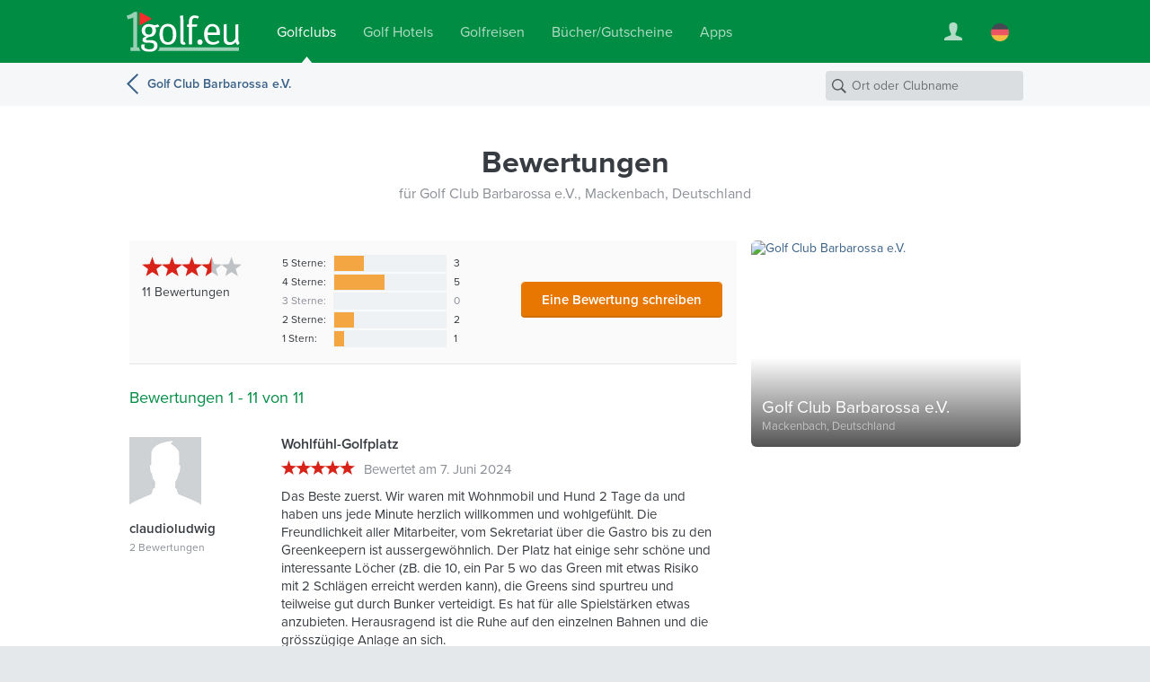

--- FILE ---
content_type: text/html; charset=UTF-8
request_url: https://www.1golf.eu/club/golf-club-barbarossa-ev/bewertungen/
body_size: 10193
content:
<!DOCTYPE html>
<html lang="de" class="v3 no-js output-target-web">
<head>
<meta charset="utf-8">
<title>Bewertungen für Golf Club Barbarossa e.V., Mackenbach - Albrecht Golf Führer</title>
<meta name="description" content="Lesen Sie 11 Bewertungen für Golf Club Barbarossa e.V. in Mackenbach, Deutschland, von unseren Nutzern mit 3.6 von 5 bewertet." />
<meta name="viewport" content="width=device-width, initial-scale=1.0" />
<meta name="apple-itunes-app" content="app-id=420296848">
<meta name="referrer" content="origin-when-cross-origin" />
<meta name="robots" content="index, follow, NOODP" />
<link rel="canonical" href="https://www.1golf.eu/club/golf-club-barbarossa-ev/bewertungen/" />
<link rel="alternate" hreflang="de" href="https://www.1golf.eu/club/golf-club-barbarossa-ev/bewertungen/" />
<link rel="alternate" hreflang="en" href="https://www.1golf.eu/en/club/golf-club-barbarossa-ev/reviews/" />
<link rel="alternate" hreflang="es" href="https://www.1golf.eu/es/club/golf-club-barbarossa-ev/criticas/" />
<link rel="alternate" hreflang="it" href="https://www.1golf.eu/it/club/golf-club-barbarossa-ev/recensioni/" />
<link rel="alternate" hreflang="x-default" href="https://www.1golf.eu/en/club/golf-club-barbarossa-ev/reviews/" />
<link rel="preload" href="https://cdn-cookieyes.com/client_data/966c98ebd85cea2fdae65518/script.js"  as="script">
<link rel="preload" href="https://cdn-cookieyes.com/client_data/966c98ebd85cea2fdae65518/banner.js"  as="script">
<script>(function(w,d,s,l,i){w[l]=w[l]||[];w[l].push({'gtm.start':
new Date().getTime(),event:'gtm.js'});var f=d.getElementsByTagName(s)[0],
j=d.createElement(s),dl=l!='dataLayer'?'&l='+l:'';j.async=true;j.src=
'https://www.googletagmanager.com/gtm.js?id='+i+dl;f.parentNode.insertBefore(j,f);
})(window,document,'script','dataLayer','GTM-PS5BG792');</script>
<link rel="preconnect" href="https://use.typekit.net/">
<link rel="preconnect" href="https://use.typekit.net/" crossorigin>
<link rel="preconnect" href="https://p.typekit.net">
<link rel="preload" as="style" href="https://use.typekit.net/cld1qkm.css" />
<link rel="stylesheet" media="print" href="https://use.typekit.net/cld1qkm.css" onload="this.onload=null;this.media='all'">
<noscript><link rel="stylesheet" href="https://use.typekit.net/cld1qkm.css"></noscript><link rel="stylesheet" href="/css-v3/build/1768767315/global.css">
<link rel="stylesheet" href="/css-v3/build/1768767315/golf-club-detail.css">
<script src="/js-v3/build/1768767322/global.js" defer></script>
<script src="/js-v3/build/1768767322/golf-club-detail.js" defer></script>
<link rel="icon" href="/static/img/favicon/favicon.ico" sizes="any">
<link rel="icon" href="/static/img/favicon/favicon.svg" type="image/svg+xml">
<link rel="apple-touch-icon" href="/static/img/favicon/apple-touch-icon.png">
<link rel="manifest" href="/manifest.webmanifest">
<meta property="og:title" content="Bewertungen für Golf Club Barbarossa e.V., Mackenbach">
<meta property="og:description" content="Lesen Sie 11 Bewertungen für Golf Club Barbarossa e.V. in Mackenbach, Deutschland, von unseren Nutzern mit 3.6 von 5 bewertet.">
<meta property="og:url" content="https://www.1golf.eu/club/golf-club-barbarossa-ev/bewertungen/">
<meta property="og:type" content="website">
<meta property="og:site_name" content="Albrecht Golf Guide">
<meta property="og:image" content="https://www.1golf.eu/images/golfclubs/golf-club-barbarossa-e-v_098151_1280-1280-70-0-0-0.jpg?v=e1666701">
<meta property="og:image:width" content="1280">
<meta property="og:image:height" content="960">
<meta property="og:locale" content="de_DE">
<meta name="twitter:card" content="summary_large_image">
</head>
<body class="de secure no-ads">
<noscript><iframe src="https://www.googletagmanager.com/ns.html?id=GTM-PS5BG792" height="0" width="0" style="display:none;visibility:hidden"></iframe></noscript>
<div class="page page--item page--geo-item-subpage page--golfclub-subpage page--golfclub-reviews"><header class="page-header page-header--green page-header-- has-navbar has-navbar-on-mobile page-header--v4"><div class="page-header__wrapper"><div class="page-header__bd"><a class="page-header__logo" title="Golfclubs bei 1Golf.eu" href="/"><img class="image" src="[data-uri]" alt="" width="126" height="45" /></a><nav class="site-menu"><ul class="link-list"><li class="site-menu-item is-selected" data-key="GOLF_CLUBS"><a class="site-menu-item__link" href="/"><span class="site-menu-item__title">Golfclubs</span></a></li><li class="site-menu-item" data-key="HOTELS"><a class="site-menu-item__link" href="/golf-hotels/"><span class="site-menu-item__title">Golf Hotels</span></a></li><li class="site-menu-item" data-key="TRAVEL"><a class="site-menu-item__link" href="/golfreisen/"><span class="site-menu-item__title">Golfreisen</span></a></li><li class="site-menu-item" data-key="SHOP"><a class="site-menu-item__link" href="/bookshop/"><span class="site-menu-item__title">Bücher/Gutscheine</span></a></li><li class="site-menu-item" data-key="MOBILE_APP"><a class="site-menu-item__link" href="/mobile-app/iphone/"><span class="site-menu-item__title">Apps</span></a></li></ul></nav><div class="page-header__toolbar"><div class="site-toolbar"><ul class="link-list"><li class="site-toolbar-item site-toolbar-item--user with-dropdown" title="Mein Konto" data-key="user"><a class="site-toolbar-item__link" href="#"><span class="icon icon--user-white"><img class="image" src="[data-uri]" alt="" /></span></a><div class="dropdown-menu dropdown" data-jsclass="DropdownMenu"><ul class="link-list"><li class="dropdown-menu-item dropdown-menu-item--sign-in"><a class="dropdown-menu-item__link" href="/sign-in/"><span class="dropdown-menu-item__title">Anmelden / Registrieren</span></a></li><li class="dropdown-menu-item dropdown-menu-item--saved-items"><a class="dropdown-menu-item__link" href="/account/saved-items/"><span class="dropdown-menu-item__title">Merkliste</span></a></li></ul></div></li><li class="site-toolbar-item site-toolbar-item--language with-dropdown" title="Sprache" data-key="language"><a class="site-toolbar-item__link" href="#"><span class="icon icon--lang-flag icon--lang-flag-de"><img class="image" src="[data-uri]" alt="" /></span></a><div class="dropdown-menu dropdown" data-jsclass="DropdownMenu"><ul class="link-list"><li class="dropdown-menu-item is-selected"><a class="dropdown-menu-item__link" href="/club/golf-club-barbarossa-ev/bewertungen/"><span class="icon icon--lang-flag icon--lang-flag-de"><img class="image" src="[data-uri]" alt="" /></span><span class="dropdown-menu-item__title">Deutsch</span></a></li><li class="dropdown-menu-item"><a class="dropdown-menu-item__link" href="/en/club/golf-club-barbarossa-ev/reviews/"><span class="icon icon--lang-flag icon--lang-flag-en"><img class="image" src="[data-uri]" alt="" /></span><span class="dropdown-menu-item__title">English</span></a></li><li class="dropdown-menu-item"><a class="dropdown-menu-item__link" href="/es/club/golf-club-barbarossa-ev/criticas/"><span class="icon icon--lang-flag icon--lang-flag-es"><img class="image" src="[data-uri]" alt="" /></span><span class="dropdown-menu-item__title">Español</span></a></li><li class="dropdown-menu-item"><a class="dropdown-menu-item__link" href="/it/club/golf-club-barbarossa-ev/recensioni/"><span class="icon icon--lang-flag icon--lang-flag-it"><img class="image" src="[data-uri]" alt="" /></span><span class="dropdown-menu-item__title">Italiano</span></a></li></ul></div></li></ul></div></div></div></div><div class="navigation-bar has-back-button navigation-bar--v4"><div class="navigation-bar__bd"><a class="back-button" href="/club/golf-club-barbarossa-ev/">Golf Club Barbarossa e.V.</a><h3 class="section-logo section-logo--medium"><a class="section-logo__link" href="/">Albrecht Golf Guide</a></h3><form action="/golfclubs/" class="search-form search-form--navbar" data-search-type="local" data-item-type="golfclub" role="search"><p class="search-form__wrapper"><input type="search" name="q" class="search-form__field" value="" placeholder="Ort oder Clubname" /></p></form></div></div></header><section class="content"><div class="row row--white-bg row--centered row--page-title row--centered-page-title"><div class="row__content"><h1 class="row__title row__title--short">Bewertungen</h1><p class="page-title-addon">für Golf Club Barbarossa e.V., Mackenbach, Deutschland</p></div></div><div class="row-group--item-detail"><div class="row row--white-bg row--right-sidebar row--item-detail"><div class="row__wrapper"><div class="row__content row__content--main"><section class="block block--golfclub block--gc-reviews"><div class="block__content"><div class="block__bd"><div class="gc-reviews__summary"><p class="gc-reviews__overall-rating"><span class="rating-stars rating-stars--large" data-rating="3.6363636364"><span class="rating-stars__stars rating-stars__stars--35">3.6 von 5 Sternen</span></span><span class="gc-reviews__num"><span class="count">11</span> Bewertungen</span></p><table class="rating-distribution"><tbody><tr class="rating-distribution__row--std"><td class="rating-distribution__label">5 Sterne:</td><td class="rating-distribution__gfx" title="27%"><div class="rating-distribution__indicator" style="width:27%;"></div></td><td class="rating-distribution__count">3</td></tr><tr class="rating-distribution__row--std"><td class="rating-distribution__label">4 Sterne:</td><td class="rating-distribution__gfx" title="45%"><div class="rating-distribution__indicator" style="width:45%;"></div></td><td class="rating-distribution__count">5</td></tr><tr class="rating-distribution__row--empty"><td class="rating-distribution__label">3 Sterne:</td><td class="rating-distribution__gfx" title="0%"><div class="rating-distribution__indicator" style="width:0%;"></div></td><td class="rating-distribution__count">0</td></tr><tr class="rating-distribution__row--std"><td class="rating-distribution__label">2 Sterne:</td><td class="rating-distribution__gfx" title="18%"><div class="rating-distribution__indicator" style="width:18%;"></div></td><td class="rating-distribution__count">2</td></tr><tr class="rating-distribution__row--std"><td class="rating-distribution__label">1 Stern:</td><td class="rating-distribution__gfx" title="9%"><div class="rating-distribution__indicator" style="width:9%;"></div></td><td class="rating-distribution__count">1</td></tr></tbody></table><button  class="form-button gc-reviews__write-button form-button--large form-button--primary" data-writer-url="/create-review/?itemId=13245" type="button">Eine Bewertung schreiben</button></div><div class="block-section gc-reviews__list"><h3 class="block-section__title">Bewertungen 1 - 11 von 11</h3><div id="review-50e4147391" class="review review--golfclub" data-review-id="50e4147391"><div class="review__author"><img src="/img/static/avatars/default-80@2x.png" class="review__author-image" loading="lazy" alt=""/><div class="review__author-details"><span class="review__author-name">claudioludwig</span> <span class="review__author-count">2 Bewertungen</span></div></div><div class="review__wrapper"><div class="review-content review-content--original"><h4 class="review-content__title">Wohlfühl-Golfplatz</h4><p class="review-content__info"><span class="rating-stars rating-stars--medium" data-rating="5"><span class="rating-stars__stars rating-stars__stars--50">5.0 von 5 Sternen</span></span><span class="review-content__date">Bewertet am 7. Juni 2024</span></p><p class="review-content__body">Das Beste zuerst. Wir waren mit Wohnmobil und Hund 2 Tage da und haben uns jede Minute herzlich willkommen und wohlgefühlt. Die Freundlichkeit aller Mitarbeiter, vom Sekretariat über die Gastro bis zu den Greenkeepern ist aussergewöhnlich. Der Platz hat einige sehr schöne und interessante Löcher (zB. die 10, ein Par 5 wo das Green mit etwas Risiko mit 2 Schlägen erreicht werden kann), die Greens sind spurtreu und teilweise gut durch Bunker verteidigt. Es hat für alle Spielstärken etwas anzubieten. Herausragend ist die Ruhe auf den einzelnen Bahnen und die grösszügige Anlage an sich.</p></div></div></div><div id="review-c8d304ceb9" class="review review--golfclub" data-review-id="c8d304ceb9"><div class="review__author"><img src="/img/static/avatars/default-80@2x.png" class="review__author-image" loading="lazy" alt=""/><div class="review__author-details"><span class="review__author-name">Fringerli</span> <span class="review__author-count">1 Bewertung</span></div></div><div class="review__wrapper"><div class="review-content review-content--original"><h4 class="review-content__title">Gastfreundschaft pur</h4><p class="review-content__info"><span class="rating-stars rating-stars--medium" data-rating="5"><span class="rating-stars__stars rating-stars__stars--50">5.0 von 5 Sternen</span></span><span class="review-content__date">Bewertet am 4. Juni 2024</span></p><p class="review-content__body">Barbarossa wir kommen bestimmt wieder!<br />Ein wunderbarer Platz mit eindrücklicher Gastfreundschaft. Selbst unser Vierbeiner wurde mit einem Hundekeks willkommen geheissen. Der Platz war natürlich wegen der starken Regenfälle teilweise ein bisschen nass, aber ansonsten perfekt gepflegt. Sogar die Greenkeeper winken freudig. Also wir haben wirklich schon auf vielen Golfplätzen gespielt, aber so haben wir das noch nie erlebt. Mein Mann mit Handicap 4 hat sich pudelwohl gefühlt. Wir sind wirklich begeistert - gleich einen weiteren Spieltag angehängt.</p></div></div></div><div id="review-1ae44d7b7b" class="review review--golfclub" data-review-id="1ae44d7b7b"><div class="review__author"><img src="/img/static/avatars/default-80@2x.png" class="review__author-image" loading="lazy" alt=""/><div class="review__author-details"><span class="review__author-name">Schade</span> <span class="review__author-count">1 Bewertung</span></div></div><div class="review__wrapper"><div class="review-content review-content--original"><h4 class="review-content__title">Vorsicht bei der Nutzung von Gutschein</h4><p class="review-content__info"><span class="rating-stars rating-stars--medium" data-rating="2"><span class="rating-stars__stars rating-stars__stars--20">2.0 von 5 Sternen</span></span><span class="review-content__date">Bewertet am 24. Februar 2021</span></p><p class="review-content__body">Es ist ein guter und anspruchsvoller Golfplatz. Es ist ziemlich lang und mit Hindernissen. Es ist schwer, ein gutes Ergebnis zu erzielen. Das ist eine Herausforderung für jeden Spieler.<br /><br />Trotzdem muss ich mich darüber beschwerden, dass der Clubs ohne Vorankündigung, die Gutschein “2 Greenfees zum Preis von 1” in Golf-Führer abgesetzt. Zwar haben sie den Rabatt zu normalerem Preis gegeben, aber das ist nicht, was sie versprochen haben. Ich finde, dass das nicht fair ist. Ich war schon zwei Mal in Nebensaison da und jedes Mal gibt es eine andere Ausrede. Das passt nicht gut zu dem schönen Club.</p></div><div class="review-response"><div class="review-response__header"><h5 class="review-response__title">Kommentar von Marvin Schmidt, Clubsekretär von Golf Club Barbarossa e.V.</h5><span class="review-response__date">22. Juli 2025</span></div><div class="review-response__wrapper"><div class="review-response-content review-response-content--original"><p class="review-response-content__text">Die Aussetzung der Gutscheinaktion war lediglich zu Pandemiezeiten aufgrund der reduzierten Kapazitäten an Startzeiten vorgesehen.</p></div></div></div></div></div><div id="review-287e382191" class="review review--golfclub" data-review-id="287e382191"><div class="review__author"><img src="/img/static/avatars/default-80@2x.png" class="review__author-image" loading="lazy" alt=""/><div class="review__author-details"><span class="review__author-name">Jürgen 69</span> <span class="review__author-count">1 Bewertung</span></div></div><div class="review__wrapper"><div class="review-content review-content--original"><h4 class="review-content__title">Schöner Platz</h4><p class="review-content__info"><span class="rating-stars rating-stars--medium" data-rating="5"><span class="rating-stars__stars rating-stars__stars--50">5.0 von 5 Sternen</span></span><span class="review-content__date">Bewertet am 27. Oktober 2020</span></p><p class="review-content__body">Es ist einer unserer Lieblingsplätze, sehr abwechslungsreich und ein tolles und sehr freundliches Personal. Es ist jedes Mal wie nach Hause kommen. Par 74, die Bahnen wechseln zwischen lang und kurz, Inselgrün, Bergauf und ab. Da ist für jeden etwas dabei.<br />Der Zustand der Fairways ist der Trockenheit geschuldet, aber die Grüns sind gut in Schuss.<br />Der Platz bietet alles was man braucht, um einen schönen Golftag zu verbringen, den man auf der Terrasse ausklingen lassen kann.</p></div></div></div><div id="review-f68552516b" class="review review--golfclub" data-review-id="f68552516b"><div class="review__author"><img src="/img/static/avatars/default-80@2x.png" class="review__author-image" loading="lazy" alt=""/><div class="review__author-details"><span class="review__author-name">M.Frank</span> <span class="review__author-count">1 Bewertung</span></div></div><div class="review__wrapper"><div class="review-content review-content--original"><h4 class="review-content__title">Golf in Corona Zeiten.</h4><p class="review-content__info"><span class="rating-stars rating-stars--medium" data-rating="4"><span class="rating-stars__stars rating-stars__stars--40">4.0 von 5 Sternen</span></span><span class="review-content__date">Bewertet am 8. Mai 2020</span></p><p class="review-content__body">Freundliches Personal, sowohl am Telefon als auch vor Ort und freundlich grüßende Mitglieder. Übungsgelände schön, allerdings sind die Bälle nicht mehr die Besten. Einfache und zum Teil kurze Bahnen wechseln sich schön ab mit schwierigeren. Die hinteren im Wald haben mir sehr gut gefallen, der vordere Teil ist eher offen gehalten. Leicht hügelig aber schön zum laufen. Schöne Abschlagstafeln. Einige Teiche und Seen, schöne Bäume und Ausblicke in die Umgebung. Die Nähe zum Flughafen Ramstein könnte als störend empfunden werden, wenn die Amis ihre Kreise fliegen. Grüns waren noch etwas holprig, werden aber sicherlich noch besser werden. In Zeiten der Corona Krise vielleicht der Kurzarbeit geschuldet. Preis / Leistungsverhältnis für mich ausgezeichnet. EUR 55,00 werktags. Restaurant noch geschlossen, hätte dort gerne noch auf der Terrasse etwas gegessen und getrunken. Vor dort aus toller Blick auf die Spielbahnen. Ich würde hier jederzeit wieder spielen. Vielen Dank.</p></div><div class="review-response"><div class="review-response__header"><h5 class="review-response__title">Kommentar von Marvin Schmidt, Clubsekretär von Golf Club Barbarossa e.V.</h5><span class="review-response__date">14. Mai 2020</span></div><div class="review-response__wrapper"><div class="review-response-content review-response-content--original"><p class="review-response-content__snippet">Sehr geehrter Hr. Frank, es freut uns, dass sie sich Zeit genommen haben unseren Club sowie unseren Platz zu bewerten. Neue Drivingrangebälle werden zeitnah verfügbar sein, ebenfalls ist seit dieser&hellip; <a class="learn-more-link review-response-content__toggler learn-more-link--medium">Mehr</a></p><p class="review-response-content__text review-response-content__text--full">Sehr geehrter Hr. Frank, es freut uns, dass sie sich Zeit genommen haben unseren Club sowie unseren Platz zu bewerten. Neue Drivingrangebälle werden zeitnah verfügbar sein, ebenfalls ist seit dieser Woche die Gastronomie unter Auflagen wieder geöffnet. Gerne würden wir sie bald wieder auf unserer Anlage begrüßen dürfen.<br /><br />Mit freundlichen Grüßen<br />Ihr<br />Team des GC Barbarossa</p></div></div></div></div></div><div id="review-153ae32ccf" class="review review--golfclub" data-review-id="153ae32ccf"><div class="review__author"><img src="/img/static/avatars/default-80@2x.png" class="review__author-image" loading="lazy" alt=""/><div class="review__author-details"><span class="review__author-name">Golfbaellchen66</span> <span class="review__author-count">58 Bewertungen</span></div></div><div class="review__wrapper"><div class="review-content review-content--original"><h4 class="review-content__title">Enttäuschend</h4><p class="review-content__info"><span class="rating-stars rating-stars--medium" data-rating="2"><span class="rating-stars__stars rating-stars__stars--20">2.0 von 5 Sternen</span></span><span class="review-content__date">Bewertet am 28. April 2018</span></p><p class="review-content__body">Im April 2018 gespielt, präsentierte sich der Platz in einem schlechten Zustand. Die Fairways durchsetzt von Fremdgräsern, Klee und Löwenzahn. Dazu die Schnitthöhen so hoch, das das spielen einfach keinen Spass gemacht hat. Dazu teilweise lange Wege zwischen den Bahnen.<br /><br />Die Tatsache, das die Grüns aerifiziert wurden, war zwar am Eingang angeschlagen, eine Info hierzu auf der Homepage fehlte leider.<br />Und kein Hinweis, das Bahn 10 von einem Par 5 auf ein Par 3 verkürzt wurde.<br /><br />Zumindest der Empfang im Sekretariat war freundlich.<br /><br />Ich kann aktuell nur empfehlen, auf den benachbarten Pfälzerwald auszuweichen, der sich mir 2 Tage vorher in deutlich besserem Zustand präsentiert hat.</p></div><div class="review-response"><div class="review-response__header"><h5 class="review-response__title">Kommentar von Johannes Ruth, Manager von Golf Club Barbarossa e.V.</h5><span class="review-response__date">30. April 2018</span></div><div class="review-response__wrapper"><div class="review-response-content review-response-content--original"><p class="review-response-content__snippet">Hallo Golfbällchen,  Tut mir leid, dass Sie so eine Erfahrung bei uns gemacht haben. Wir hatten eigentlich auch mehrere Hinweise auf unsere Homepage. Es ist immer sehr ärgerlich, wenn man irgendwo&hellip; <a class="learn-more-link review-response-content__toggler learn-more-link--medium">Mehr</a></p><p class="review-response-content__text review-response-content__text--full">Hallo Golfbällchen,<br /><br />Tut mir leid, dass Sie so eine Erfahrung bei uns gemacht haben. Wir hatten eigentlich auch mehrere Hinweise auf unsere Homepage. Es ist immer sehr ärgerlich, wenn man irgendwo hinkommt und auf Aerifizierten Grüns spielen muss oder darüber nicht informiert wurde. Ich kann nur feststellen, das man vielleicht verkennt, wie früh wir in der Saison sind und manchmal ein paar Kilometer oder ein paar Grad mehr oder weniger für den Wachstum entscheidend sein können. Unsere Anlage wurde seit Mitte April von Tag zu Tag besser und präsentiert sich aktuell in sehr gutem Zustand. Wäre schön Sie trotzdem nochmal als Gast begrüßen zu dürfen, vielleicht können wir Uns dann von einer besseren Seite präsentieren. Dann sollte auch Bahn 10 bespielbar sein, sehr ärgerlich sollte Sie im Büro niemand über den aktuellen Umbau informiert haben.<br />Mir Freundl Grüßen Johannes Ruth</p></div></div></div></div></div><div id="review-024ed013a4" class="review review--golfclub" data-review-id="024ed013a4"><div class="review__author"><img src="/img/static/avatars/default-80@2x.png" class="review__author-image" loading="lazy" alt=""/><div class="review__author-details"><span class="review__author-name">Hacker Georg</span> <span class="review__author-count">2 Bewertungen</span></div></div><div class="review__wrapper"><div class="review-content review-content--original"><h4 class="review-content__title">Interessanter Platz mit schönen Clubhaus</h4><p class="review-content__info"><span class="rating-stars rating-stars--medium" data-rating="4"><span class="rating-stars__stars rating-stars__stars--40">4.0 von 5 Sternen</span></span><span class="review-content__date">Bewertet am 26. Juni 2017</span></p><p class="review-content__body">Abwechslungsreiche Bahnen schönes Inselgreen (Loch 5) .Faiways waren wegen Wassermangel etwas ausgetrocknet liegt aber auch an den extrem heißen Juni. Sekretariat ist sehr freundlich, und die Clubterrasse mit Blick auf die Bahn 1 und Bahn 18 einzigartig</p></div></div></div><div id="review-b99f5ff662" class="review review--golfclub" data-review-id="b99f5ff662"><div class="review__author"><img src="/img/static/avatars/default-80@2x.png" class="review__author-image" loading="lazy" alt=""/><div class="review__author-details"><span class="review__author-name">Hackerwiese</span> <span class="review__author-count">5 Bewertungen</span></div></div><div class="review__wrapper"><div class="review-content review-content--original"><h4 class="review-content__title">Schöner, abwechslungsreicher Platz</h4><p class="review-content__info"><span class="rating-stars rating-stars--medium" data-rating="4"><span class="rating-stars__stars rating-stars__stars--40">4.0 von 5 Sternen</span></span><span class="review-content__date">Bewertet am 28. April 2017</span></p><p class="review-content__body">Habe den Platz mehrmals als Gast gespielt. Schöne Übungsanlagen, nettes Sekretariat vor dem Spiel. Auf der Runde ein weitläufiger, abwechslungsreicher Platz in sehr gutem Pflegezustand, obwohl es manchmal vorher viel geregnet hatte. An der Gastronomie nach der Runde hatten wir auch nichts auszusetzen. Komme gerne wieder!</p></div></div></div><div id="review-3ec148652b" class="review review--golfclub" data-review-id="3ec148652b"><div class="review__author"><img src="/img/static/avatars/default-80@2x.png" class="review__author-image" loading="lazy" alt=""/><div class="review__author-details"><span class="review__author-name">gerhardforster</span> <span class="review__author-count">1 Bewertung</span></div></div><div class="review__wrapper"><div class="review-content review-content--original"><h4 class="review-content__title">Ein schöner Platz</h4><p class="review-content__info"><span class="rating-stars rating-stars--medium" data-rating="4"><span class="rating-stars__stars rating-stars__stars--40">4.0 von 5 Sternen</span></span><span class="review-content__date">Bewertet am 9. Oktober 2013</span></p><p class="review-content__body">Wir haben am 08.09.2013 dort gespielt.<br /><br />Dabei haben wir festgestellt, daß die bisherigen Bewertungen nicht zutreffen. Flugzeuglärm nicht störend. Personal sehr nett und höflich.<br /> Ein wunderschöner Platz mit viel Abwechslung, Loch 5 sehr interessant.<br /><br />Landschaftlich sehr abwechslungsreich, wenn man die Verbindungswege noch etwas verbessert ist der Platz ein Schmuckstück.<br /><br />Vielen Dank an die Führungscrew.</p></div></div></div><div id="review-ae990e84b3" class="review review--golfclub" data-review-id="ae990e84b3"><div class="review__author"><img src="/img/static/avatars/default-80@2x.png" class="review__author-image" loading="lazy" alt=""/><div class="review__author-details"><span class="review__author-name">leki</span> <span class="review__author-count">5 Bewertungen</span></div></div><div class="review__wrapper"><div class="review-content review-content--original"><h4 class="review-content__title">Butterbrot einpacken!</h4><p class="review-content__info"><span class="rating-stars rating-stars--medium" data-rating="1"><span class="rating-stars__stars rating-stars__stars--10">1.0 von 5 Sternen</span></span><span class="review-content__date">Bewertet am 30. Juli 2013</span></p><p class="review-content__body">Platz wirklich OK, Flightaufstellung gewöhnungsbedürftig, Gastronomie mehr als mangelhaft, nach 14:00 Uhr noch nicht einmal ein belegtes Brot!</p></div></div></div><div id="review-42e20b87b4" class="review review--golfclub" data-review-id="42e20b87b4"><div class="review__author"><img src="/img/static/avatars/default-80@2x.png" class="review__author-image" loading="lazy" alt=""/><div class="review__author-details"><span class="review__author-name">jakobderkater</span> <span class="review__author-count">46 Bewertungen</span></div></div><div class="review__wrapper"><div class="review-content review-content--original"><h4 class="review-content__title">Flugzeuge am Himmel, Bälle im rough</h4><p class="review-content__info"><span class="rating-stars rating-stars--medium" data-rating="4"><span class="rating-stars__stars rating-stars__stars--40">4.0 von 5 Sternen</span></span><span class="review-content__date">Bewertet am 19. Juli 2013</span></p><p class="review-content__body">Da der Platz kaum Schatten bietet springen und rollen die Bälle in dieser Trockenheit sehr stark, beim Vorlegen über die Wasserhindernisse daher eher defensiv spielen. Verschiedene bewusst hochwachsend gelassene roughs machen das Fortkommen nicht einfacher. In der Regel gut erkenntliche Fahnen auch bei den langen Bahnen, greens spannend da meist onduliert. Der Flugplatz Ramstein führt zu deutlich hör-und sehbaren Flugbewegungen aber das ist nunmal der &quot;sound of freedom&quot;...</p></div></div></div></div><div class="gc-reviews__write"><p class="gc-reviews__write-hint item"><span class="fn">Golf Club Barbarossa e.V.</span> - schon mal dort gewesen? Berichten Sie davon!</p><button  class="form-button gc-reviews__write-button form-button--large form-button--primary" data-writer-url="/create-review/?itemId=13245" type="button">Eine Bewertung schreiben</button></div></div></div></section></div><div class="row__content row__content--sidebar"><a class="item-box item-box--golfclub item-box--reference-golfclub" data-item-id="13245" data-item-type="golfclub" href="/club/golf-club-barbarossa-ev/"><div class="fluid-image item-box__image is-uninitialized is-centered"><img class="image" src="/images/dynamic/098151/600-600-50-0-0-0.jpg?v=e1666701" alt="Golf Club Barbarossa e.V." width="600" height="450" /></div><div class="item-box__info-wrapper"><div class="item-box__info"><h3 class="item-box__title"><span class="item-box__title-text">Golf Club Barbarossa e.V.</span></h3><p class="item-box__loc">Mackenbach, Deutschland</p></div></div></a></div></div></div></div></section><section class="row row--dark-bg row--centered row--reduced row--centered-content row--newsletter-signup row--newsletter-signup-plain"><div class="row__content"><div class="newsletter-signup-form"><h2 class="newsletter-signup-form__title">Jetzt zum Newsletter anmelden und <em>20 €</em> Rabatt sichern</h2><p class="newsletter-signup-form__text">Entdecken Sie die neuesten Golfpakete, Sonderangebote und faszinierende Reiseerlebnisse. Melden Sie sich zum Albrecht-Newsletter an und lassen Sie sich jede Woche neu inspirieren. Als Bonus bekommen Sie von uns einen <em>20 €</em> Gutschein für Ihre nächste Golfreise!</p><form action="javascript:void(0);" class="newsletter-signup-form__form"><div class="form-field form-field--text newsletter-signup-form__field"><div class="form-field__bd"><input class="form-field__field text-input" id="form-field-104" type="email" required="required" placeholder="Ihre E-Mail-Adresse"/></div></div><button  class="form-button newsletter-signup-form__button form-button--large form-button--primary" type="submit">Ja, senden Sie mir bitte den Newsletter zu</button></form><p class="newsletter-signup-form__legal-notes">Ich willige ausdrücklich ein, dass die von mir im Rahmen der Anmeldung angegebenen persönlichen Informationen von der Albrecht Golf Verlag GmbH zum Zwecke der Übersendung des Newsletters gespeichert und verarbeitet werden dürfen. Mir ist bekannt, dass ich mich jederzeit problemlos von diesem Newsletter abmelden und die Verarbeitung meiner persönlichen Informationen widerrufen kann. Weitere Informationen finden sich in unserer <a href="/info/datenschutz/">Datenschutzerklärung</a>.</p></div><div class="newsletter-button-wrapper"><a class="instagram-button instagram-button--outlined" href="https://www.instagram.com/golfalbrecht/" target="_blank" data-track-content data-content-name="instagramButton" data-content-piece="instagramButton.outlined"><img src="/img/logos/instagram-color.svg" alt="" class="instagram-button__icon" width="24" height="24" loading="lazy" /><span class="instagram-button__label">Folgen Sie uns auf Instagram</span><span class="instagram-button__badge">Neu</span></a></div></div></section><footer class="page-footer page-footer--light page-footer--columns page-footer--8cols"><div class="page-footer__bd"><div class="page-footer__modules"><nav class="footer-menu footer-menu--destinations page-footer-module page-footer-module--2cols"><div class="page-footer-module__title">Golf Guide</div><ul><li class="footer-menu-item"><a class="footer-menu-item__link" href="/golfclubs/afrika/"><span class="footer-menu-item__title">Afrika</span></a></li><li class="footer-menu-item"><a class="footer-menu-item__link" href="/golfclubs/asien/"><span class="footer-menu-item__title">Asien</span></a></li><li class="footer-menu-item"><a class="footer-menu-item__link" href="/golfclubs/europa/"><span class="footer-menu-item__title">Europa</span></a></li><li class="footer-menu-item"><a class="footer-menu-item__link" href="/golfclubs/karibik/"><span class="footer-menu-item__title">Karibik</span></a></li><li class="footer-menu-item"><a class="footer-menu-item__link" href="/golfclubs/mittelamerika/"><span class="footer-menu-item__title">Mittelamerika</span></a></li><li class="footer-menu-item"><a class="footer-menu-item__link" href="/golfclubs/naher-osten/"><span class="footer-menu-item__title">Naher Osten</span></a></li><li class="footer-menu-item"><a class="footer-menu-item__link" href="/golfclubs/nordamerika/"><span class="footer-menu-item__title">Nordamerika</span></a></li><li class="footer-menu-item"><a class="footer-menu-item__link" href="/golfclubs/pazifik/"><span class="footer-menu-item__title">Pazifik</span></a></li><li class="footer-menu-item"><a class="footer-menu-item__link" href="/golfclubs/suedamerika/"><span class="footer-menu-item__title">Südamerika</span></a></li></ul></nav><nav class="footer-menu footer-menu--agt page-footer-module page-footer-module--2cols"><div class="page-footer-module__title">Golfreisen</div><ul><li class="footer-menu-item"><a class="footer-menu-item__link" href="/golfreisen/"><span class="footer-menu-item__title">Golfurlaub buchen</span></a></li><li class="footer-menu-item"><a class="footer-menu-item__link" href="/golfreisen/themen/"><span class="footer-menu-item__title">Reisethemen</span></a></li><li class="footer-menu-item"><a class="footer-menu-item__link" href="/golfreisen/rundreisen/"><span class="footer-menu-item__title">Golf-Rundreisen</span></a></li><li class="footer-menu-item"><a class="footer-menu-item__link" href="/golfreisen/gruppenreisen/"><span class="footer-menu-item__title">Golf-Gruppenreisen</span></a></li><li class="footer-menu-item"><a class="footer-menu-item__link" href="/golfreisen/fruehbucher/"><span class="footer-menu-item__title">Frühbucher 26</span></a></li><li class="footer-menu-item"><a class="footer-menu-item__link" href="/golfreisen/spanien/balearen/mallorca/"><span class="footer-menu-item__title">Mallorca</span></a></li><li class="footer-menu-item"><a class="footer-menu-item__link" href="/golfreisen/spanien/kanarische-inseln/"><span class="footer-menu-item__title">Kanaren</span></a></li><li class="footer-menu-item"><a class="footer-menu-item__link" href="/golfreisen/italien/toskana/"><span class="footer-menu-item__title">Toskana</span></a></li><li class="footer-menu-item"><a class="footer-menu-item__link" href="/golfreisen/portugal/algarve/"><span class="footer-menu-item__title">Algarve</span></a></li><li class="footer-menu-item"><a class="footer-menu-item__link" href="/golfreisen/spanien/andalusien/"><span class="footer-menu-item__title">Andalusien</span></a></li><li class="footer-menu-item"><a class="footer-menu-item__link" href="/golfreisen/griechenland/"><span class="footer-menu-item__title">Griechenland</span></a></li><li class="footer-menu-item"><a class="footer-menu-item__link" href="/golfreisen/reiseziele/"><span class="footer-menu-item__title">Alle Reiseziele</span></a></li></ul></nav><nav class="footer-menu footer-menu--apps page-footer-module page-footer-module--2cols"><div class="page-footer-module__title">Mobile App</div><ul><li class="footer-menu-item"><a class="footer-menu-item__link" href="/mobile-app/iphone/"><span class="footer-menu-item__title">Golf Guide für iPhone</span></a></li><li class="footer-menu-item"><a class="footer-menu-item__link" href="/mobile-app/ipad/"><span class="footer-menu-item__title">Golf Guide für iPad</span></a></li></ul></nav><nav class="footer-menu footer-menu--info page-footer-module page-footer-module--2cols"><div class="page-footer-module__title">Info &amp; Kontakt</div><ul><li class="footer-menu-item"><a class="footer-menu-item__link" href="/info/kontakt-impressum/"><span class="footer-menu-item__title">Kontakt/Impressum</span></a></li><li class="footer-menu-item"><a class="footer-menu-item__link" href="/info/mediadaten/"><span class="footer-menu-item__title">Mediadaten</span></a></li><li class="footer-menu-item"><a class="footer-menu-item__link" href="/info/datenschutz/"><span class="footer-menu-item__title">Datenschutz</span></a></li><li class="footer-menu-item"><a class="footer-menu-item__link" href="/info/agb/"><span class="footer-menu-item__title">AGB</span></a></li><li class="footer-menu-item"><a class="footer-menu-item__link" href="/feedback/"><span class="footer-menu-item__title">Feedback</span></a></li></ul></nav></div><div class="page-footer__anniversary-badge"><span class="page-footer__anniversary-badge-frame"><img class="image" title="95 Jahre Albrecht Verlag (seit 1927)" src="/img/static/logos/agv-95-years.svg" alt="95 Jahre Albrecht Verlag (seit 1927)" width="90" height="64" loading="lazy" /></span></div><p class="page-footer__copyright">&copy; 2026 Albrecht Golf Verlag GmbH</p></div></footer></div>

<script>
// <![CDATA[
window.bootApp = function(a) {
	if(typeof a.config == "undefined") {a.config = {}}
	a.config.LANG_CODE = "de";
	a.config.GUI_IMAGES_PATH = "/img/";
	a.config.WEB_API_URL = "/web-api-v3/";
	a.config.REST_WEB_API_URL = "/web-api/rest/v3/";
	a.config.GOOGLE_API_KEY = "AIzaSyBMZA3sIiQQdcN86UOoIiBUiFrGec5DuQ0";
	a.config.MAPBOX_TOKEN = "pk.eyJ1IjoiYWxicmVjaHRnb2xmIiwiYSI6ImNqbHhjNW1xeTBhZDkzanBnMmR3dmw4OWoifQ.8shmWDiKiECB695FqkgojQ";
	a.config.STATIC_MAPS_PROVIDER = "mapbox";
	a.config.PASS_PACKAGE_PRICE_SEARCH_PARAMS = false;
	if(typeof jQuery != "undefined") {
		$(onDomReady);
	}
	function onDomReady() {
		try {
		a.lang.add({LOADING:"Wird geladen...",MENU_MORE:"Mehr",GENERAL_ERROR_MSG:"Im Moment k\u00f6nnen wir Ihre Anfrage nicht erledigen. Bitte versuchen Sie es sp\u00e4ter noch einmal. Wir bitten um Verst\u00e4ndnis.",COOKIE_CONSENT_MSG:"Diese Website verwendet Cookies. Wir k\u00f6nnen damit die Seitennutzung auswerten, um nutzungsbasiert Inhalte und Werbung anzuzeigen. Weitere Informationen zu Cookies und insbesondere dazu, wie Sie deren Verwendung widersprechen k\u00f6nnen, finden Sie in unseren <a href=\"\/info\/datenschutz\/\">Datenschutzhinweisen<\/a>.",COOKIE_CONSENT_BUTTON:"OK",SF_LOCATION_SUGGESTIONS:"Ort-Vorschl\u00e4ge",SF_NAME_SUGGESTIONS:"Golfclubs nach Name ({{num}})",SF_SEE_ALL_NAME_RESULTS:"Siehe alle {{num}} Golfclubs"});
		a.page = new a.pages.GolfClubReviewsPage();
		a.page.init();
		} catch(e) {}
	}
}

// ]]>
</script><script>
try {
var _paq = window._paq = window._paq || [];
_paq.push(['requireCookieConsent']);
_paq.push(['setCustomDimension', 3, window.devicePixelRatio ? window.devicePixelRatio.toFixed(1) : 'unknown']);
_paq.push(['setCustomDimension', 4, !window.matchMedia || window.matchMedia('(hover:hover)').media === 'not all' || window.matchMedia('(hover:hover)').matches ? 'yes' : 'no']);
_paq.push(['trackPageView', undefined, {"dimension2":"de","dimension1":"Golf Guide"}]);
_paq.push(['trackVisibleContentImpressions']);
_paq.push(['enableLinkTracking']);
_paq.push(['setDownloadExtensions', 'pdf|zip|rar']);
document.addEventListener('cookieyes_consent_update', function (eventData) {
    const data = eventData.detail;
    if (data.accepted.includes('analytics')) {
        _paq.push(['rememberCookieConsentGiven']);
        _paq.push(['setConsentGiven']);
    } else {
        _paq.push(['forgetCookieConsentGiven']);
        _paq.push(['deleteCookies']);
    }
});(function() {
 var u='/analytics/';
 _paq.push(['setTrackerUrl', u+'matomo.php']);
 _paq.push(['setSiteId', '1']);
 var d=document, g=d.createElement('script'), s=d.getElementsByTagName('script')[0];
 g.type='text/javascript'; g.async=true; g.src=u+'matomo.js?979e9d10'; s.parentNode.insertBefore(g,s);
})();
} catch(e) {}
</script>
</body>
</html>

--- FILE ---
content_type: application/javascript
request_url: https://www.1golf.eu/js-v3/build/1768767322/golf-club-detail.js
body_size: 27660
content:
/*! PhotoSwipe - v4.0.5 - 2015-01-27
* http://photoswipe.com
* Copyright (c) 2015 Dmitry Semenov; */
!function(a,b){"function"==typeof define&&define.amd?define(b):"object"==typeof exports?module.exports=b():a.PhotoSwipe=b()}(this,function(){"use strict";var a=function(a,b,c,d){var e={features:null,bind:function(a,b,c,d){var e=(d?"remove":"add")+"EventListener";b=b.split(" ");for(var f=0;f<b.length;f++)b[f]&&a[e](b[f],c,!1)},isArray:function(a){return a instanceof Array},createEl:function(a,b){var c=document.createElement(b||"div");return a&&(c.className=a),c},getScrollY:function(){var a=window.pageYOffset;return void 0!==a?a:document.documentElement.scrollTop},unbind:function(a,b,c){e.bind(a,b,c,!0)},removeClass:function(a,b){var c=new RegExp("(\\s|^)"+b+"(\\s|$)");a.className=a.className.replace(c," ").replace(/^\s\s*/,"").replace(/\s\s*$/,"")},addClass:function(a,b){e.hasClass(a,b)||(a.className+=(a.className?" ":"")+b)},hasClass:function(a,b){return a.className&&new RegExp("(^|\\s)"+b+"(\\s|$)").test(a.className)},getChildByClass:function(a,b){for(var c=a.firstChild;c;){if(e.hasClass(c,b))return c;c=c.nextSibling}},arraySearch:function(a,b,c){for(var d=a.length;d--;)if(a[d][c]===b)return d;return-1},extend:function(a,b,c){for(var d in b)if(b.hasOwnProperty(d)){if(c&&a.hasOwnProperty(d))continue;a[d]=b[d]}},easing:{sine:{out:function(a){return Math.sin(a*(Math.PI/2))},inOut:function(a){return-(Math.cos(Math.PI*a)-1)/2}},cubic:{out:function(a){return--a*a*a+1}}},detectFeatures:function(){if(e.features)return e.features;var a=e.createEl(),b=a.style,c="",d={};if(d.oldIE=document.all&&!document.addEventListener,d.touch="ontouchstart"in window,window.requestAnimationFrame&&(d.raf=window.requestAnimationFrame,d.caf=window.cancelAnimationFrame),d.pointerEvent=navigator.pointerEnabled||navigator.msPointerEnabled,!d.pointerEvent){var f=navigator.userAgent;if(/iP(hone|od)/.test(navigator.platform)){var g=navigator.appVersion.match(/OS (\d+)_(\d+)_?(\d+)?/);g&&g.length>0&&(g=parseInt(g[1],10),g>=1&&8>g&&(d.isOldIOSPhone=!0))}var h=f.match(/Android\s([0-9\.]*)/),i=h?h[1]:0;i=parseFloat(i),i>=1&&(4.4>i&&(d.isOldAndroid=!0),d.androidVersion=i),d.isMobileOpera=/opera mini|opera mobi/i.test(f)}for(var j,k,l=["transform","perspective","animationName"],m=["","webkit","Moz","ms","O"],n=0;4>n;n++){c=m[n];for(var o=0;3>o;o++)j=l[o],k=c+(c?j.charAt(0).toUpperCase()+j.slice(1):j),!d[j]&&k in b&&(d[j]=k);c&&!d.raf&&(c=c.toLowerCase(),d.raf=window[c+"RequestAnimationFrame"],d.raf&&(d.caf=window[c+"CancelAnimationFrame"]||window[c+"CancelRequestAnimationFrame"]))}if(!d.raf){var p=0;d.raf=function(a){var b=(new Date).getTime(),c=Math.max(0,16-(b-p)),d=window.setTimeout(function(){a(b+c)},c);return p=b+c,d},d.caf=function(a){clearTimeout(a)}}return d.svg=!!document.createElementNS&&!!document.createElementNS("http://www.w3.org/2000/svg","svg").createSVGRect,e.features=d,d}};e.detectFeatures(),e.features.oldIE&&(e.bind=function(a,b,c,d){b=b.split(" ");for(var e,f=(d?"detach":"attach")+"Event",g=function(){c.handleEvent.call(c)},h=0;h<b.length;h++)if(e=b[h])if("object"==typeof c&&c.handleEvent){if(d){if(!c["oldIE"+e])return!1}else c["oldIE"+e]=g;a[f]("on"+e,c["oldIE"+e])}else a[f]("on"+e,c)});var f=this,g=25,h=3,i={allowPanToNext:!0,spacing:.12,bgOpacity:1,mouseUsed:!1,loop:!0,pinchToClose:!0,closeOnScroll:!0,closeOnVerticalDrag:!0,hideAnimationDuration:333,showAnimationDuration:333,showHideOpacity:!1,focus:!0,escKey:!0,arrowKeys:!0,mainScrollEndFriction:.35,panEndFriction:.35,isClickableElement:function(a){return"A"===a.tagName},getDoubleTapZoom:function(a,b){return a?1:b.initialZoomLevel<.7?1:1.5},maxSpreadZoom:2,scaleMode:"fit",modal:!0,alwaysFadeIn:!1};e.extend(i,d);var j,k,l,m,n,o,p,q,r,s,t,u,v,w,x,y,z,A,B,C,D,E,F,G,H,I,J,K,L,M,N,O,P,Q,R,S,T,U,V,W,X,Y,Z,$,_,ab,bb,cb,db,eb,fb,gb,hb,ib,jb,kb,lb,mb,nb=function(){return{x:0,y:0}},ob=nb(),pb=nb(),qb=nb(),rb={},sb=0,tb=nb(),ub=0,vb=!0,wb=[],xb={},yb=function(a,b){e.extend(f,b.publicMethods),wb.push(a)},zb=function(a){var b=_c();return a>b-1?a-b:0>a?b+a:a},Ab={},Bb=function(a,b){return Ab[a]||(Ab[a]=[]),Ab[a].push(b)},Cb=function(a){var b=Ab[a];if(b){var c=Array.prototype.slice.call(arguments);c.shift();for(var d=0;d<b.length;d++)b[d].apply(f,c)}},Db=function(){return(new Date).getTime()},Eb=function(a){kb=a,f.bg.style.opacity=a*i.bgOpacity},Fb=function(a,b,c,d){a[G]=u+b+"px, "+c+"px"+v+" scale("+d+")"},Gb=function(){fb&&Fb(fb,qb.x,qb.y,s)},Hb=function(a){a.container&&Fb(a.container.style,a.initialPosition.x,a.initialPosition.y,a.initialZoomLevel)},Ib=function(a,b){b[G]=u+a+"px, 0px"+v},Jb=function(a,b){if(!i.loop&&b){var c=m+(tb.x*sb-a)/tb.x,d=Math.round(a-sc.x);(0>c&&d>0||c>=_c()-1&&0>d)&&(a=sc.x+d*i.mainScrollEndFriction)}sc.x=a,Ib(a,n)},Kb=function(a,b){var c=tc[a]-y[a];return pb[a]+ob[a]+c-c*(b/t)},Lb=function(a,b){a.x=b.x,a.y=b.y,b.id&&(a.id=b.id)},Mb=function(a){a.x=Math.round(a.x),a.y=Math.round(a.y)},Nb=null,Ob=function(){Nb&&(e.unbind(document,"mousemove",Ob),e.addClass(a,"pswp--has_mouse"),i.mouseUsed=!0,Cb("mouseUsed")),Nb=setTimeout(function(){Nb=null},100)},Pb=function(){e.bind(document,"keydown",f),P.transform&&e.bind(f.scrollWrap,"click",f),i.mouseUsed||e.bind(document,"mousemove",Ob),e.bind(window,"resize scroll",f),Cb("bindEvents")},Qb=function(){e.unbind(window,"resize",f),e.unbind(window,"scroll",r.scroll),e.unbind(document,"keydown",f),e.unbind(document,"mousemove",Ob),P.transform&&e.unbind(f.scrollWrap,"click",f),W&&e.unbind(window,p,f),Cb("unbindEvents")},Rb=function(a,b){var c=hd(f.currItem,rb,a);return b&&(eb=c),c},Sb=function(a){return a||(a=f.currItem),a.initialZoomLevel},Tb=function(a){return a||(a=f.currItem),a.w>0?i.maxSpreadZoom:1},Ub=function(a,b,c,d){return d===f.currItem.initialZoomLevel?(c[a]=f.currItem.initialPosition[a],!0):(c[a]=Kb(a,d),c[a]>b.min[a]?(c[a]=b.min[a],!0):c[a]<b.max[a]?(c[a]=b.max[a],!0):!1)},Vb=function(){if(G){var b=P.perspective&&!I;return u="translate"+(b?"3d(":"("),void(v=P.perspective?", 0px)":")")}G="left",e.addClass(a,"pswp--ie"),Ib=function(a,b){b.left=a+"px"},Hb=function(a){var b=a.container.style,c=a.fitRatio*a.w,d=a.fitRatio*a.h;b.width=c+"px",b.height=d+"px",b.left=a.initialPosition.x+"px",b.top=a.initialPosition.y+"px"},Gb=function(){if(fb){var a=fb,b=f.currItem,c=b.fitRatio*b.w,d=b.fitRatio*b.h;a.width=c+"px",a.height=d+"px",a.left=qb.x+"px",a.top=qb.y+"px"}}},Wb=function(a){var b="";i.escKey&&27===a.keyCode?b="close":i.arrowKeys&&(37===a.keyCode?b="prev":39===a.keyCode&&(b="next")),b&&(a.ctrlKey||a.altKey||a.shiftKey||a.metaKey||(a.preventDefault?a.preventDefault():a.returnValue=!1,f[b]()))},Xb=function(a){a&&(Z||Y||gb||U)&&(a.preventDefault(),a.stopPropagation())},Yb=function(){z=!0,i.closeOnScroll&&j&&(!f.likelyTouchDevice||i.mouseUsed)&&Math.abs(e.getScrollY()-M)>2&&(l=!0,f.close())},Zb={},$b=0,_b=function(a){Zb[a]&&(Zb[a].raf&&K(Zb[a].raf),$b--,delete Zb[a])},ac=function(a){Zb[a]&&_b(a),Zb[a]||($b++,Zb[a]={})},bc=function(){for(var a in Zb)Zb.hasOwnProperty(a)&&_b(a)},cc=function(a,b,c,d,e,f,g){var h,i=Db();ac(a);var j=function(){if(Zb[a]){if(h=Db()-i,h>=d)return _b(a),f(c),void(g&&g());f((c-b)*e(h/d)+b),Zb[a].raf=J(j)}};j()},dc={shout:Cb,listen:Bb,viewportSize:rb,options:i,isMainScrollAnimating:function(){return gb},getZoomLevel:function(){return s},getCurrentIndex:function(){return m},isDragging:function(){return W},isZooming:function(){return bb},applyZoomPan:function(a,b,c){qb.x=b,qb.y=c,s=a,Gb()},init:function(){if(!j&&!k){var c;f.framework=e,f.template=a,f.bg=e.getChildByClass(a,"pswp__bg"),L=a.className,j=!0,P=e.detectFeatures(),J=P.raf,K=P.caf,G=P.transform,N=P.oldIE,f.scrollWrap=e.getChildByClass(a,"pswp__scroll-wrap"),f.container=e.getChildByClass(f.scrollWrap,"pswp__container"),n=f.container.style,f.itemHolders=A=[{el:f.container.children[0],wrap:0,index:-1},{el:f.container.children[1],wrap:0,index:-1},{el:f.container.children[2],wrap:0,index:-1}],A[0].el.style.display=A[2].el.style.display="none",Vb(),r={resize:f.updateSize,scroll:Yb,keydown:Wb,click:Xb};var d=P.isOldIOSPhone||P.isOldAndroid||P.isMobileOpera;for(P.animationName&&P.transform&&!d||(i.showAnimationDuration=i.hideAnimationDuration=0),c=0;c<wb.length;c++)f["init"+wb[c]]();if(b){var g=f.ui=new b(f,e);g.init()}Cb("firstUpdate"),m=m||i.index||0,(isNaN(m)||0>m||m>=_c())&&(m=0),f.currItem=$c(m),(P.isOldIOSPhone||P.isOldAndroid)&&(vb=!1),i.modal&&(a.setAttribute("aria-hidden","false"),vb?a.style.position="fixed":(a.style.position="absolute",a.style.top=e.getScrollY()+"px")),void 0===O&&(Cb("initialLayout"),O=M=e.getScrollY());var l="pswp--open ";for(i.mainClass&&(l+=i.mainClass+" "),i.showHideOpacity&&(l+="pswp--animate_opacity "),l+=I?"pswp--touch":"pswp--notouch",l+=P.animationName?" pswp--css_animation":"",l+=P.svg?" pswp--svg":"",e.addClass(a,l),f.updateSize(),o=-1,ub=null,c=0;h>c;c++)Ib((c+o)*tb.x,A[c].el.style);N||e.bind(f.scrollWrap,q,f),Bb("initialZoomInEnd",function(){f.setContent(A[0],m-1),f.setContent(A[2],m+1),A[0].el.style.display=A[2].el.style.display="block",i.focus&&a.focus(),Pb()}),f.setContent(A[1],m),f.updateCurrItem(),Cb("afterInit"),vb||(w=setInterval(function(){$b||W||bb||s!==f.currItem.initialZoomLevel||f.updateSize()},1e3)),e.addClass(a,"pswp--visible")}},close:function(){j&&(j=!1,k=!0,Cb("close"),Qb(),bd(f.currItem,null,!0,f.destroy))},destroy:function(){Cb("destroy"),Wc&&clearTimeout(Wc),i.modal&&(a.setAttribute("aria-hidden","true"),a.className=L),w&&clearInterval(w),e.unbind(f.scrollWrap,q,f),e.unbind(window,"scroll",f),yc(),bc(),Ab=null},panTo:function(a,b,c){c||(a>eb.min.x?a=eb.min.x:a<eb.max.x&&(a=eb.max.x),b>eb.min.y?b=eb.min.y:b<eb.max.y&&(b=eb.max.y)),qb.x=a,qb.y=b,Gb()},handleEvent:function(a){a=a||window.event,r[a.type]&&r[a.type](a)},goTo:function(a){a=zb(a);var b=a-m;ub=b,m=a,f.currItem=$c(m),sb-=b,Jb(tb.x*sb),bc(),gb=!1,f.updateCurrItem()},next:function(){f.goTo(m+1)},prev:function(){f.goTo(m-1)},updateCurrZoomItem:function(a){if(a&&Cb("beforeChange",0),A[1].el.children.length){var b=A[1].el.children[0];fb=e.hasClass(b,"pswp__zoom-wrap")?b.style:null}else fb=null;eb=f.currItem.bounds,t=s=f.currItem.initialZoomLevel,qb.x=eb.center.x,qb.y=eb.center.y,a&&Cb("afterChange")},invalidateCurrItems:function(){x=!0;for(var a=0;h>a;a++)A[a].item&&(A[a].item.needsUpdate=!0)},updateCurrItem:function(a){if(0!==ub){var b,c=Math.abs(ub);if(!(a&&2>c)){f.currItem=$c(m),Cb("beforeChange",ub),c>=h&&(o+=ub+(ub>0?-h:h),c=h);for(var d=0;c>d;d++)ub>0?(b=A.shift(),A[h-1]=b,o++,Ib((o+2)*tb.x,b.el.style),f.setContent(b,m-c+d+1+1)):(b=A.pop(),A.unshift(b),o--,Ib(o*tb.x,b.el.style),f.setContent(b,m+c-d-1-1));if(fb&&1===Math.abs(ub)){var e=$c(B);e.initialZoomLevel!==s&&(hd(e,rb),Hb(e))}ub=0,f.updateCurrZoomItem(),B=m,Cb("afterChange")}}},updateSize:function(b){if(!vb){var c=e.getScrollY();if(O!==c&&(a.style.top=c+"px",O=c),!b&&xb.x===window.innerWidth&&xb.y===window.innerHeight)return;xb.x=window.innerWidth,xb.y=window.innerHeight,a.style.height=xb.y+"px"}if(rb.x=f.scrollWrap.clientWidth,rb.y=f.scrollWrap.clientHeight,y={x:0,y:O},tb.x=rb.x+Math.round(rb.x*i.spacing),tb.y=rb.y,Jb(tb.x*sb),Cb("beforeResize"),void 0!==o){for(var d,g,j,k=0;h>k;k++)d=A[k],Ib((k+o)*tb.x,d.el.style),j=zb(m+k-1),g=$c(j),x||g.needsUpdate||!g.bounds?(g&&f.cleanSlide(g),f.setContent(d,j),1===k&&(f.currItem=g,f.updateCurrZoomItem(!0)),g.needsUpdate=!1):-1===d.index&&j>=0&&f.setContent(d,j),g&&g.container&&(hd(g,rb),Hb(g));x=!1}t=s=f.currItem.initialZoomLevel,eb=f.currItem.bounds,eb&&(qb.x=eb.center.x,qb.y=eb.center.y,Gb()),Cb("resize")},zoomTo:function(a,b,c,d,f){b&&(t=s,tc.x=Math.abs(b.x)-qb.x,tc.y=Math.abs(b.y)-qb.y,Lb(pb,qb));var g=Rb(a,!1),h={};Ub("x",g,h,a),Ub("y",g,h,a);var i=s,j={x:qb.x,y:qb.y};Mb(h);var k=function(b){1===b?(s=a,qb.x=h.x,qb.y=h.y):(s=(a-i)*b+i,qb.x=(h.x-j.x)*b+j.x,qb.y=(h.y-j.y)*b+j.y),f&&f(b),Gb()};c?cc("customZoomTo",0,1,c,d||e.easing.sine.inOut,k):k(1)}},ec=30,fc=10,gc={},hc={},ic={},jc={},kc={},lc=[],mc={},nc=[],oc={},pc=0,qc=nb(),rc=0,sc=nb(),tc=nb(),uc=nb(),vc=function(a,b){return a.x===b.x&&a.y===b.y},wc=function(a,b){return Math.abs(a.x-b.x)<g&&Math.abs(a.y-b.y)<g},xc=function(a,b){return oc.x=Math.abs(a.x-b.x),oc.y=Math.abs(a.y-b.y),Math.sqrt(oc.x*oc.x+oc.y*oc.y)},yc=function(){$&&(K($),$=null)},zc=function(){W&&($=J(zc),Pc())},Ac=function(){return!("fit"===i.scaleMode&&s===f.currItem.initialZoomLevel)},Bc=function(a,b){return a?a.className&&a.className.indexOf("pswp__scroll-wrap")>-1?!1:b(a)?a:Bc(a.parentNode,b):!1},Cc={},Dc=function(a,b){return Cc.prevent=!Bc(a.target,i.isClickableElement),Cb("preventDragEvent",a,b,Cc),Cc.prevent},Ec=function(a,b){return b.x=a.pageX,b.y=a.pageY,b.id=a.identifier,b},Fc=function(a,b,c){c.x=.5*(a.x+b.x),c.y=.5*(a.y+b.y)},Gc=function(a,b,c){if(a-R>50){var d=nc.length>2?nc.shift():{};d.x=b,d.y=c,nc.push(d),R=a}},Hc=function(){var a=qb.y-f.currItem.initialPosition.y;return 1-Math.abs(a/(rb.y/2))},Ic={},Jc={},Kc=[],Lc=function(a){for(;Kc.length>0;)Kc.pop();return H?(mb=0,lc.forEach(function(a){0===mb?Kc[0]=a:1===mb&&(Kc[1]=a),mb++})):a.type.indexOf("touch")>-1?a.touches&&a.touches.length>0&&(Kc[0]=Ec(a.touches[0],Ic),a.touches.length>1&&(Kc[1]=Ec(a.touches[1],Jc))):(Ic.x=a.pageX,Ic.y=a.pageY,Ic.id="",Kc[0]=Ic),Kc},Mc=function(a,b){var c,d,e,g,h=0,j=qb[a]+b[a],k=b[a]>0,l=sc.x+b.x,m=sc.x-mc.x;return c=j>eb.min[a]||j<eb.max[a]?i.panEndFriction:1,j=qb[a]+b[a]*c,!i.allowPanToNext&&s!==f.currItem.initialZoomLevel||(fb?"h"!==hb||"x"!==a||Y||(k?(j>eb.min[a]&&(c=i.panEndFriction,h=eb.min[a]-j,d=eb.min[a]-pb[a]),(0>=d||0>m)&&_c()>1?(g=l,0>m&&l>mc.x&&(g=mc.x)):eb.min.x!==eb.max.x&&(e=j)):(j<eb.max[a]&&(c=i.panEndFriction,h=j-eb.max[a],d=pb[a]-eb.max[a]),(0>=d||m>0)&&_c()>1?(g=l,m>0&&l<mc.x&&(g=mc.x)):eb.min.x!==eb.max.x&&(e=j))):g=l,"x"!==a)?void(gb||_||s>f.currItem.fitRatio&&(qb[a]+=b[a]*c)):(void 0!==g&&(Jb(g,!0),_=g===mc.x?!1:!0),eb.min.x!==eb.max.x&&(void 0!==e?qb.x=e:_||(qb.x+=b.x*c)),void 0!==g)},Nc=function(a){if(!("mousedown"===a.type&&a.button>0)){if(Zc)return void a.preventDefault();if(!V||"mousedown"!==a.type){if(Dc(a,!0)&&a.preventDefault(),Cb("pointerDown"),H){var b=e.arraySearch(lc,a.pointerId,"id");0>b&&(b=lc.length),lc[b]={x:a.pageX,y:a.pageY,id:a.pointerId}}var c=Lc(a),d=c.length;ab=null,bc(),W&&1!==d||(W=ib=!0,e.bind(window,p,f),T=lb=jb=U=_=Z=X=Y=!1,hb=null,Cb("firstTouchStart",c),Lb(pb,qb),ob.x=ob.y=0,Lb(jc,c[0]),Lb(kc,jc),mc.x=tb.x*sb,nc=[{x:jc.x,y:jc.y}],R=Q=Db(),Rb(s,!0),yc(),zc()),!bb&&d>1&&!gb&&!_&&(t=s,Y=!1,bb=X=!0,ob.y=ob.x=0,Lb(pb,qb),Lb(gc,c[0]),Lb(hc,c[1]),Fc(gc,hc,uc),tc.x=Math.abs(uc.x)-qb.x,tc.y=Math.abs(uc.y)-qb.y,cb=db=xc(gc,hc))}}},Oc=function(a){if(a.preventDefault(),H){var b=e.arraySearch(lc,a.pointerId,"id");if(b>-1){var c=lc[b];c.x=a.pageX,c.y=a.pageY}}if(W){var d=Lc(a);if(hb||Z||bb)ab=d;else{var f=Math.abs(d[0].x-jc.x)-Math.abs(d[0].y-jc.y);Math.abs(f)>=fc&&(hb=f>0?"h":"v",ab=d)}}},Pc=function(){if(ab){var a=ab.length;if(0!==a)if(Lb(gc,ab[0]),ic.x=gc.x-jc.x,ic.y=gc.y-jc.y,bb&&a>1){if(jc.x=gc.x,jc.y=gc.y,!ic.x&&!ic.y&&vc(ab[1],hc))return;Lb(hc,ab[1]),Y||(Y=!0,Cb("zoomGestureStarted"));var b=xc(gc,hc),c=Uc(b);c>f.currItem.initialZoomLevel+f.currItem.initialZoomLevel/15&&(lb=!0);var d=1,e=Sb(),g=Tb();if(e>c)if(i.pinchToClose&&!lb&&t<=f.currItem.initialZoomLevel){var h=e-c,j=1-h/(e/1.2);Eb(j),Cb("onPinchClose",j),jb=!0}else d=(e-c)/e,d>1&&(d=1),c=e-d*(e/3);else c>g&&(d=(c-g)/(6*e),d>1&&(d=1),c=g+d*e);0>d&&(d=0),cb=b,Fc(gc,hc,qc),ob.x+=qc.x-uc.x,ob.y+=qc.y-uc.y,Lb(uc,qc),qb.x=Kb("x",c),qb.y=Kb("y",c),T=c>s,s=c,Gb()}else{if(!hb)return;if(ib&&(ib=!1,Math.abs(ic.x)>=fc&&(ic.x-=ab[0].x-kc.x),Math.abs(ic.y)>=fc&&(ic.y-=ab[0].y-kc.y)),jc.x=gc.x,jc.y=gc.y,0===ic.x&&0===ic.y)return;if("v"===hb&&i.closeOnVerticalDrag&&!Ac()){ob.y+=ic.y,qb.y+=ic.y;var k=Hc();return U=!0,Cb("onVerticalDrag",k),Eb(k),void Gb()}Gc(Db(),gc.x,gc.y),Z=!0,eb=f.currItem.bounds;var l=Mc("x",ic);l||(Mc("y",ic),Mb(qb),Gb())}}},Qc=function(a){if(P.isOldAndroid){if(V&&"mouseup"===a.type)return;a.type.indexOf("touch")>-1&&(clearTimeout(V),V=setTimeout(function(){V=0},600))}Cb("pointerUp"),Dc(a,!1)&&a.preventDefault();var b;if(H){var c=e.arraySearch(lc,a.pointerId,"id");if(c>-1)if(b=lc.splice(c,1)[0],navigator.pointerEnabled)b.type=a.pointerType||"mouse";else{var d={4:"mouse",2:"touch",3:"pen"};b.type=d[a.pointerType],b.type||(b.type=a.pointerType||"mouse")}}var g,h=Lc(a),i=h.length;if("mouseup"===a.type&&(i=0),2===i)return ab=null,!0;1===i&&Lb(kc,h[0]),0!==i||hb||gb||(b||("mouseup"===a.type?b={x:a.pageX,y:a.pageY,type:"mouse"}:a.changedTouches&&a.changedTouches[0]&&(b={x:a.changedTouches[0].pageX,y:a.changedTouches[0].pageY,type:"touch"})),Cb("touchRelease",a,b));var j=-1;if(0===i&&(W=!1,e.unbind(window,p,f),yc(),bb?j=0:-1!==rc&&(j=Db()-rc)),rc=1===i?Db():-1,g=-1!==j&&150>j?"zoom":"swipe",bb&&2>i&&(bb=!1,1===i&&(g="zoomPointerUp"),Cb("zoomGestureEnded")),ab=null,Z||Y||gb||U)if(bc(),S||(S=Rc()),S.calculateSwipeSpeed("x"),U){var k=Hc();if(.6>k)f.close();else{var l=qb.y,m=kb;cc("verticalDrag",0,1,300,e.easing.cubic.out,function(a){qb.y=(f.currItem.initialPosition.y-l)*a+l,Eb((1-m)*a+m),Gb()}),Cb("onVerticalDrag",1)}}else{if((_||gb)&&0===i){var n=Tc(g,S);if(n)return;g="zoomPointerUp"}if(!gb)return"swipe"!==g?void Vc():void(!_&&s>f.currItem.fitRatio&&Sc(S))}},Rc=function(){var a,b,c={lastFlickOffset:{},lastFlickDist:{},lastFlickSpeed:{},slowDownRatio:{},slowDownRatioReverse:{},speedDecelerationRatio:{},speedDecelerationRatioAbs:{},distanceOffset:{},backAnimDestination:{},backAnimStarted:{},calculateSwipeSpeed:function(d){nc.length>1?(a=Db()-R+50,b=nc[nc.length-2][d]):(a=Db()-Q,b=kc[d]),c.lastFlickOffset[d]=jc[d]-b,c.lastFlickDist[d]=Math.abs(c.lastFlickOffset[d]),c.lastFlickSpeed[d]=c.lastFlickDist[d]>20?c.lastFlickOffset[d]/a:0,Math.abs(c.lastFlickSpeed[d])<.1&&(c.lastFlickSpeed[d]=0),c.slowDownRatio[d]=.95,c.slowDownRatioReverse[d]=1-c.slowDownRatio[d],c.speedDecelerationRatio[d]=1},calculateOverBoundsAnimOffset:function(a,b){c.backAnimStarted[a]||(qb[a]>eb.min[a]?c.backAnimDestination[a]=eb.min[a]:qb[a]<eb.max[a]&&(c.backAnimDestination[a]=eb.max[a]),void 0!==c.backAnimDestination[a]&&(c.slowDownRatio[a]=.7,c.slowDownRatioReverse[a]=1-c.slowDownRatio[a],c.speedDecelerationRatioAbs[a]<.05&&(c.lastFlickSpeed[a]=0,c.backAnimStarted[a]=!0,cc("bounceZoomPan"+a,qb[a],c.backAnimDestination[a],b||300,e.easing.sine.out,function(b){qb[a]=b,Gb()}))))},calculateAnimOffset:function(a){c.backAnimStarted[a]||(c.speedDecelerationRatio[a]=c.speedDecelerationRatio[a]*(c.slowDownRatio[a]+c.slowDownRatioReverse[a]-c.slowDownRatioReverse[a]*c.timeDiff/10),c.speedDecelerationRatioAbs[a]=Math.abs(c.lastFlickSpeed[a]*c.speedDecelerationRatio[a]),c.distanceOffset[a]=c.lastFlickSpeed[a]*c.speedDecelerationRatio[a]*c.timeDiff,qb[a]+=c.distanceOffset[a])},panAnimLoop:function(){return Zb.zoomPan&&(Zb.zoomPan.raf=J(c.panAnimLoop),c.now=Db(),c.timeDiff=c.now-c.lastNow,c.lastNow=c.now,c.calculateAnimOffset("x"),c.calculateAnimOffset("y"),Gb(),c.calculateOverBoundsAnimOffset("x"),c.calculateOverBoundsAnimOffset("y"),c.speedDecelerationRatioAbs.x<.05&&c.speedDecelerationRatioAbs.y<.05)?(qb.x=Math.round(qb.x),qb.y=Math.round(qb.y),Gb(),void _b("zoomPan")):void 0}};return c},Sc=function(a){return a.calculateSwipeSpeed("y"),eb=f.currItem.bounds,a.backAnimDestination={},a.backAnimStarted={},Math.abs(a.lastFlickSpeed.x)<=.05&&Math.abs(a.lastFlickSpeed.y)<=.05?(a.speedDecelerationRatioAbs.x=a.speedDecelerationRatioAbs.y=0,a.calculateOverBoundsAnimOffset("x"),a.calculateOverBoundsAnimOffset("y"),!0):(ac("zoomPan"),a.lastNow=Db(),void a.panAnimLoop())},Tc=function(a,b){var c;gb||(pc=m);var d;if("swipe"===a){var g=jc.x-kc.x,h=b.lastFlickDist.x<10;g>ec&&(h||b.lastFlickOffset.x>20)?d=-1:-ec>g&&(h||b.lastFlickOffset.x<-20)&&(d=1)}var j;d&&(m+=d,0>m?(m=i.loop?_c()-1:0,j=!0):m>=_c()&&(m=i.loop?0:_c()-1,j=!0),(!j||i.loop)&&(ub+=d,sb-=d,c=!0));var k,l=tb.x*sb,n=Math.abs(l-sc.x);return c||l>sc.x==b.lastFlickSpeed.x>0?(k=Math.abs(b.lastFlickSpeed.x)>0?n/Math.abs(b.lastFlickSpeed.x):333,k=Math.min(k,400),k=Math.max(k,250)):k=333,pc===m&&(c=!1),gb=!0,Cb("mainScrollAnimStart"),cc("mainScroll",sc.x,l,k,e.easing.cubic.out,Jb,function(){bc(),gb=!1,pc=-1,(c||pc!==m)&&f.updateCurrItem(),Cb("mainScrollAnimComplete")}),c&&f.updateCurrItem(!0),c},Uc=function(a){return 1/db*a*t},Vc=function(){var a=s,b=Sb(),c=Tb();b>s?a=b:s>c&&(a=c);var d,g=1,h=kb;return jb&&!T&&!lb&&b>s?(f.close(),!0):(jb&&(d=function(a){Eb((g-h)*a+h)}),f.zoomTo(a,0,300,e.easing.cubic.out,d),!0)};yb("Gestures",{publicMethods:{initGestures:function(){var a=function(a,b,c,d,e){C=a+b,D=a+c,E=a+d,F=e?a+e:""};H=P.pointerEvent,H&&P.touch&&(P.touch=!1),H?navigator.pointerEnabled?a("pointer","down","move","up","cancel"):a("MSPointer","Down","Move","Up","Cancel"):P.touch?(a("touch","start","move","end","cancel"),I=!0):a("mouse","down","move","up"),p=D+" "+E+" "+F,q=C,H&&!I&&(I=navigator.maxTouchPoints>1||navigator.msMaxTouchPoints>1),f.likelyTouchDevice=I,r[C]=Nc,r[D]=Oc,r[E]=Qc,F&&(r[F]=r[E]),P.touch&&(q+=" mousedown",p+=" mousemove mouseup",r.mousedown=r[C],r.mousemove=r[D],r.mouseup=r[E]),I||(i.allowPanToNext=!1)}}});var Wc,Xc,Yc,Zc,$c,_c,ad,bd=function(b,c,d,g){Wc&&clearTimeout(Wc),Zc=!0,Yc=!0;var h;b.initialLayout?(h=b.initialLayout,b.initialLayout=null):h=i.getThumbBoundsFn&&i.getThumbBoundsFn(m);var j=d?i.hideAnimationDuration:i.showAnimationDuration,k=function(){_b("initialZoom"),d?(f.template.removeAttribute("style"),f.bg.removeAttribute("style")):(Eb(1),c&&(c.style.display="block"),e.addClass(a,"pswp--animated-in"),Cb("initialZoom"+(d?"OutEnd":"InEnd"))),g&&g(),Zc=!1};if(!j||!h||void 0===h.x){var n=function(){Cb("initialZoom"+(d?"Out":"In")),s=b.initialZoomLevel,Lb(qb,b.initialPosition),Gb(),a.style.opacity=d?0:1,Eb(1),k()};return void n()}var o=function(){var c=l,g=!f.currItem.src||f.currItem.loadError||i.showHideOpacity;b.miniImg&&(b.miniImg.style.webkitBackfaceVisibility="hidden"),d||(s=h.w/b.w,qb.x=h.x,qb.y=h.y-M,f[g?"template":"bg"].style.opacity=.001,Gb()),ac("initialZoom"),d&&!c&&e.removeClass(a,"pswp--animated-in"),g&&(d?e[(c?"remove":"add")+"Class"](a,"pswp--animate_opacity"):setTimeout(function(){e.addClass(a,"pswp--animate_opacity")},30)),Wc=setTimeout(function(){if(Cb("initialZoom"+(d?"Out":"In")),d){var f=h.w/b.w,i={x:qb.x,y:qb.y},l=s,m=M,n=kb,o=function(b){z&&(m=e.getScrollY(),z=!1),1===b?(s=f,qb.x=h.x,qb.y=h.y-m):(s=(f-l)*b+l,qb.x=(h.x-i.x)*b+i.x,qb.y=(h.y-m-i.y)*b+i.y),Gb(),g?a.style.opacity=1-b:Eb(n-b*n)};c?cc("initialZoom",0,1,j,e.easing.cubic.out,o,k):(o(1),Wc=setTimeout(k,j+20))}else s=b.initialZoomLevel,Lb(qb,b.initialPosition),Gb(),Eb(1),g?a.style.opacity=1:Eb(1),Wc=setTimeout(k,j+20)},d?25:90)};o()},cd={},dd=[],ed={index:0,errorMsg:'<div class="pswp__error-msg"><a href="%url%" target="_blank">The image</a> could not be loaded.</div>',forceProgressiveLoading:!1,preload:[1,1],getNumItemsFn:function(){return Xc.length}},fd=function(){return{center:{x:0,y:0},max:{x:0,y:0},min:{x:0,y:0}}},gd=function(a,b,c){var d=a.bounds;d.center.x=Math.round((cd.x-b)/2),d.center.y=Math.round((cd.y-c)/2)+a.vGap.top,d.max.x=b>cd.x?Math.round(cd.x-b):d.center.x,d.max.y=c>cd.y?Math.round(cd.y-c)+a.vGap.top:d.center.y,d.min.x=b>cd.x?0:d.center.x,d.min.y=c>cd.y?a.vGap.top:d.center.y},hd=function(a,b,c){if(a.src&&!a.loadError){var d=!c;if(d&&(a.vGap||(a.vGap={top:0,bottom:0}),Cb("parseVerticalMargin",a)),cd.x=b.x,cd.y=b.y-a.vGap.top-a.vGap.bottom,d){var e=cd.x/a.w,f=cd.y/a.h;a.fitRatio=f>e?e:f;var g=i.scaleMode;"orig"===g?c=1:"fit"===g&&(c=a.fitRatio),c>1&&(c=1),a.initialZoomLevel=c,a.bounds||(a.bounds=fd())}if(!c)return;return gd(a,a.w*c,a.h*c),d&&c===a.initialZoomLevel&&(a.initialPosition=a.bounds.center),a.bounds}return a.w=a.h=0,a.initialZoomLevel=a.fitRatio=1,a.bounds=fd(),a.initialPosition=a.bounds.center,a.bounds},id=function(a,b,c,d,e,g){if(!b.loadError){var h,j=f.isDragging()&&!f.isZooming(),k=a===m||f.isMainScrollAnimating()||j;!e&&(I||i.alwaysFadeIn)&&k&&(h=!0),d&&(h&&(d.style.opacity=0),b.imageAppended=!0,c.appendChild(d),h&&setTimeout(function(){d.style.opacity=1,g&&setTimeout(function(){b&&b.loaded&&b.placeholder&&(b.placeholder.style.display="none",b.placeholder=null)},500)},50))}},jd=function(a){a.loading=!0,a.loaded=!1;var b=a.img=e.createEl("pswp__img","img"),c=function(){a.loading=!1,a.loaded=!0,a.loadComplete?a.loadComplete(a):a.img=null,b.onload=b.onerror=null,b=null};return b.onload=c,b.onerror=function(){a.loadError=!0,c()},b.src=a.src,b},kd=function(a,b){return a.src&&a.loadError&&a.container?(b&&(a.container.innerHTML=""),a.container.innerHTML=i.errorMsg.replace("%url%",a.src),!0):void 0},ld=function(){if(dd.length){for(var a,b=0;b<dd.length;b++)a=dd[b],a.holder.index===a.index&&id(a.index,a.item,a.baseDiv,a.img);dd=[]}};yb("Controller",{publicMethods:{lazyLoadItem:function(a){a=zb(a);var b=$c(a);b&&b.src&&!b.loaded&&!b.loading&&(Cb("gettingData",a,b),jd(b))},initController:function(){e.extend(i,ed,!0),f.items=Xc=c,$c=f.getItemAt,_c=i.getNumItemsFn,ad=i.loop,_c()<3&&(i.loop=!1),Bb("beforeChange",function(a){var b,c=i.preload,d=null===a?!0:a>0,e=Math.min(c[0],_c()),g=Math.min(c[1],_c());for(b=1;(d?g:e)>=b;b++)f.lazyLoadItem(m+b);for(b=1;(d?e:g)>=b;b++)f.lazyLoadItem(m-b)}),Bb("initialLayout",function(){f.currItem.initialLayout=i.getThumbBoundsFn&&i.getThumbBoundsFn(m)}),Bb("mainScrollAnimComplete",ld),Bb("initialZoomInEnd",ld),Bb("destroy",function(){for(var a,b=0;b<Xc.length;b++)a=Xc[b],a.container&&(a.container=null),a.placeholder&&(a.placeholder=null),a.img&&(a.img=null),a.preloader&&(a.preloader=null),a.loadError&&(a.loaded=a.loadError=!1);dd=null})},getItemAt:function(a){return a>=0&&void 0!==Xc[a]?Xc[a]:!1},allowProgressiveImg:function(){return i.forceProgressiveLoading||!I||i.mouseUsed||screen.width>1200},setContent:function(a,b){i.loop&&(b=zb(b));var c=f.getItemAt(a.index);c&&(c.container=null);var d,g=f.getItemAt(b);if(!g)return void(a.el.innerHTML="");Cb("gettingData",b,g),a.index=b,a.item=g;var h=g.container=e.createEl("pswp__zoom-wrap");if(!g.src&&g.html&&(g.html.tagName?h.appendChild(g.html):h.innerHTML=g.html),kd(g),!g.src||g.loadError||g.loaded)g.src&&!g.loadError&&(d=e.createEl("pswp__img","img"),d.style.webkitBackfaceVisibility="hidden",d.style.opacity=1,d.src=g.src,id(b,g,h,d,!0));else{if(g.loadComplete=function(c){if(j){if(c.img.style.webkitBackfaceVisibility="hidden",a&&a.index===b){if(kd(c,!0))return c.loadComplete=c.img=null,hd(c,rb),Hb(c),void(a.index===m&&f.updateCurrZoomItem());c.imageAppended?!Zc&&c.placeholder&&(c.placeholder.style.display="none",c.placeholder=null):P.transform&&(gb||Zc)?dd.push({item:c,baseDiv:h,img:c.img,index:b,holder:a}):id(b,c,h,c.img,gb||Zc)}c.loadComplete=null,c.img=null,Cb("imageLoadComplete",b,c)}},e.features.transform){var k="pswp__img pswp__img--placeholder";k+=g.msrc?"":" pswp__img--placeholder--blank";var l=e.createEl(k,g.msrc?"img":"");g.msrc&&(l.src=g.msrc),l.style.width=g.w+"px",l.style.height=g.h+"px",h.appendChild(l),g.placeholder=l}g.loading||jd(g),f.allowProgressiveImg()&&(!Yc&&P.transform?dd.push({item:g,baseDiv:h,img:g.img,index:b,holder:a}):id(b,g,h,g.img,!0,!0))}hd(g,rb),Yc||b!==m?Hb(g):(fb=h.style,bd(g,d||g.img)),a.el.innerHTML="",a.el.appendChild(h)},cleanSlide:function(a){a.img&&(a.img.onload=a.img.onerror=null),a.loaded=a.loading=a.img=a.imageAppended=!1}}});var md,nd={},od=function(a,b,c){var d=document.createEvent("CustomEvent"),e={origEvent:a,target:a.target,releasePoint:b,pointerType:c||"touch"};d.initCustomEvent("pswpTap",!0,!0,e),a.target.dispatchEvent(d)};yb("Tap",{publicMethods:{initTap:function(){Bb("firstTouchStart",f.onTapStart),Bb("touchRelease",f.onTapRelease),Bb("destroy",function(){nd={},md=null})},onTapStart:function(a){a.length>1&&(clearTimeout(md),md=null)},onTapRelease:function(a,b){if(b&&!Z&&!X&&!$b){var c=b;if(md&&(clearTimeout(md),md=null,wc(c,nd)))return void Cb("doubleTap",c);if("mouse"===b.type)return void od(a,b,"mouse");var d=a.target.tagName.toUpperCase();if("BUTTON"===d||e.hasClass(a.target,"pswp__single-tap"))return void od(a,b);Lb(nd,c),md=setTimeout(function(){od(a,b),md=null},300)}}}});var pd;yb("DesktopZoom",{publicMethods:{initDesktopZoom:function(){N||(I?Bb("mouseUsed",function(){f.setupDesktopZoom()}):f.setupDesktopZoom(!0))},setupDesktopZoom:function(b){pd={};var c="wheel mousewheel DOMMouseScroll";Bb("bindEvents",function(){e.bind(a,c,f.handleMouseWheel)}),Bb("unbindEvents",function(){pd&&e.unbind(a,c,f.handleMouseWheel)}),f.mouseZoomedIn=!1;var d,g=function(){f.mouseZoomedIn&&(e.removeClass(a,"pswp--zoomed-in"),f.mouseZoomedIn=!1),1>s?e.addClass(a,"pswp--zoom-allowed"):e.removeClass(a,"pswp--zoom-allowed"),h()},h=function(){d&&(e.removeClass(a,"pswp--dragging"),d=!1)};Bb("resize",g),Bb("afterChange",g),Bb("pointerDown",function(){f.mouseZoomedIn&&(d=!0,e.addClass(a,"pswp--dragging"))}),Bb("pointerUp",h),b||g()},handleMouseWheel:function(a){if(s<=f.currItem.fitRatio)return i.closeOnScroll||a.preventDefault(),!0;if(a.preventDefault(),a.stopPropagation(),pd.x=0,"deltaX"in a)pd.x=a.deltaX,pd.y=a.deltaY;else if("wheelDelta"in a)a.wheelDeltaX&&(pd.x=-.16*a.wheelDeltaX),pd.y=a.wheelDeltaY?-.16*a.wheelDeltaY:-.16*a.wheelDelta;else{if(!("detail"in a))return;pd.y=a.detail}Rb(s,!0),f.panTo(qb.x-pd.x,qb.y-pd.y)},toggleDesktopZoom:function(b){b=b||{x:rb.x/2,y:rb.y/2+M};var c=i.getDoubleTapZoom(!0,f.currItem),d=s===c;f.mouseZoomedIn=!d,f.zoomTo(d?f.currItem.initialZoomLevel:c,b,333),e[(d?"remove":"add")+"Class"](a,"pswp--zoomed-in")}}});var qd,rd,sd,td,ud,vd,wd,xd,yd,zd,Ad,Bd,Cd={history:!0,galleryUID:1},Dd=function(){return Ad.hash.substring(1)},Ed=function(){qd&&clearTimeout(qd),sd&&clearTimeout(sd)},Fd=function(){var a=Dd(),b={};if(a.length<5)return b;for(var c=a.split("&"),d=0;d<c.length;d++)if(c[d]){var e=c[d].split("=");e.length<2||(b[e[0]]=e[1])}return b.pid=parseInt(b.pid,10)-1,b.pid<0&&(b.pid=0),b},Gd=function(){if(sd&&clearTimeout(sd),$b||W)return void(sd=setTimeout(Gd,500));td?clearTimeout(rd):td=!0;var a=wd+"&gid="+i.galleryUID+"&pid="+(m+1);xd||-1===Ad.hash.indexOf(a)&&(zd=!0);var b=Ad.href.split("#")[0]+"#"+a;Bd?"#"+a!==window.location.hash&&history[xd?"replaceState":"pushState"]("",document.title,b):xd?Ad.replace(b):Ad.hash=a,xd=!0,rd=setTimeout(function(){td=!1},60)};yb("History",{publicMethods:{initHistory:function(){if(e.extend(i,Cd,!0),i.history){Ad=window.location,zd=!1,yd=!1,xd=!1,wd=Dd(),Bd="pushState"in history,wd.indexOf("gid=")>-1&&(wd=wd.split("&gid=")[0],wd=wd.split("?gid=")[0]),Bb("afterChange",f.updateURL),Bb("unbindEvents",function(){e.unbind(window,"hashchange",f.onHashChange)});var a=function(){vd=!0,yd||(zd?history.back():wd?Ad.hash=wd:Bd?history.pushState("",document.title,Ad.pathname+Ad.search):Ad.hash=""),Ed()};Bb("unbindEvents",function(){l&&a()}),Bb("destroy",function(){vd||a()}),Bb("firstUpdate",function(){m=Fd().pid});var b=wd.indexOf("pid=");b>-1&&(wd=wd.substring(0,b),"&"===wd.slice(-1)&&(wd=wd.slice(0,-1))),setTimeout(function(){j&&e.bind(window,"hashchange",f.onHashChange)},40)}},onHashChange:function(){return Dd()===wd?(yd=!0,void f.close()):void(td||(ud=!0,f.goTo(Fd().pid),ud=!1))},updateURL:function(){Ed(),ud||(xd?qd=setTimeout(Gd,800):Gd())}}}),e.extend(f,dc)};return a});
/*! PhotoSwipe Default UI - 4.0.5 - 2015-01-27
* http://photoswipe.com
* Copyright (c) 2015 Dmitry Semenov; */
!function(a,b){"function"==typeof define&&define.amd?define(b):"object"==typeof exports?module.exports=b():a.PhotoSwipeUI_Default=b()}(this,function(){"use strict";var a=function(a,b){var c,d,e,f,g,h,i,j,k,l,m,n,o,p,q,r,s,t,u,v=this,w=!1,x=!0,y=!0,z={barsSize:{top:44,bottom:"auto"},closeElClasses:["item","caption","zoom-wrap","ui","top-bar"],timeToIdle:4e3,timeToIdleOutside:1e3,loadingIndicatorDelay:1e3,addCaptionHTMLFn:function(a,b){return a.title?(b.children[0].innerHTML=a.title,!0):(b.children[0].innerHTML="",!1)},closeEl:!0,captionEl:!0,fullscreenEl:!0,zoomEl:!0,shareEl:!0,counterEl:!0,arrowEl:!0,preloaderEl:!0,tapToClose:!1,tapToToggleControls:!0,clickToCloseNonZoomable:!0,shareButtons:[{id:"facebook",label:"Share on Facebook",url:"https://www.facebook.com/sharer/sharer.php?u={{url}}"},{id:"twitter",label:"Tweet",url:"https://twitter.com/intent/tweet?text={{text}}&url={{url}}"},{id:"pinterest",label:"Pin it",url:"http://www.pinterest.com/pin/create/button/?url={{url}}&media={{image_url}}&description={{text}}"},{id:"download",label:"Download image",url:"{{raw_image_url}}",download:!0}],getImageURLForShare:function(){return a.currItem.src||""},getPageURLForShare:function(){return window.location.href},getTextForShare:function(){return a.currItem.title||""},indexIndicatorSep:" / "},A=function(a){if(r)return!0;a=a||window.event,q.timeToIdle&&q.mouseUsed&&!k&&K();for(var c,d,e=a.target||a.srcElement,f=e.className,g=0;g<S.length;g++)c=S[g],c.onTap&&f.indexOf("pswp__"+c.name)>-1&&(c.onTap(),d=!0);if(d){a.stopPropagation&&a.stopPropagation(),r=!0;var h=b.features.isOldAndroid?600:30;s=setTimeout(function(){r=!1},h)}},B=function(){return!a.likelyTouchDevice||q.mouseUsed||screen.width>1200},C=function(a,c,d){b[(d?"add":"remove")+"Class"](a,"pswp__"+c)},D=function(){var a=1===q.getNumItemsFn();a!==p&&(C(d,"ui--one-slide",a),p=a)},E=function(){C(i,"share-modal--hidden",y)},F=function(){return y=!y,y?(b.removeClass(i,"pswp__share-modal--fade-in"),setTimeout(function(){y&&E()},300)):(E(),setTimeout(function(){y||b.addClass(i,"pswp__share-modal--fade-in")},30)),y||H(),!1},G=function(b){b=b||window.event;var c=b.target||b.srcElement;return a.shout("shareLinkClick",b,c),c.href?c.hasAttribute("download")?!0:(window.open(c.href,"pswp_share","scrollbars=yes,resizable=yes,toolbar=no,location=yes,width=550,height=420,top=100,left="+(window.screen?Math.round(screen.width/2-275):100)),y||F(),!1):!1},H=function(){for(var a,b,c,d,e,f="",g=0;g<q.shareButtons.length;g++)a=q.shareButtons[g],c=q.getImageURLForShare(a),d=q.getPageURLForShare(a),e=q.getTextForShare(a),b=a.url.replace("{{url}}",encodeURIComponent(d)).replace("{{image_url}}",encodeURIComponent(c)).replace("{{raw_image_url}}",c).replace("{{text}}",encodeURIComponent(e)),f+='<a href="'+b+'" target="_blank" class="pswp__share--'+a.id+'"'+(a.download?"download":"")+">"+a.label+"</a>",q.parseShareButtonOut&&(f=q.parseShareButtonOut(a,f));i.children[0].innerHTML=f,i.children[0].onclick=G},I=function(a){for(var c=0;c<q.closeElClasses.length;c++)if(b.hasClass(a,"pswp__"+q.closeElClasses[c]))return!0},J=0,K=function(){clearTimeout(u),J=0,k&&v.setIdle(!1)},L=function(a){a=a?a:window.event;var b=a.relatedTarget||a.toElement;b&&"HTML"!==b.nodeName||(clearTimeout(u),u=setTimeout(function(){v.setIdle(!0)},q.timeToIdleOutside))},M=function(){q.fullscreenEl&&(c||(c=v.getFullscreenAPI()),c?(b.bind(document,c.eventK,v.updateFullscreen),v.updateFullscreen(),b.addClass(a.template,"pswp--supports-fs")):b.removeClass(a.template,"pswp--supports-fs"))},N=function(){q.preloaderEl&&(O(!0),l("beforeChange",function(){clearTimeout(o),o=setTimeout(function(){a.currItem&&a.currItem.loading?(!a.allowProgressiveImg()||a.currItem.img&&!a.currItem.img.naturalWidth)&&O(!1):O(!0)},q.loadingIndicatorDelay)}),l("imageLoadComplete",function(b,c){a.currItem===c&&O(!0)}))},O=function(a){n!==a&&(C(m,"preloader--active",!a),n=a)},P=function(a){var c=a.vGap;if(B()){var g=q.barsSize;if(q.captionEl&&"auto"===g.bottom)if(f||(f=b.createEl("pswp__caption pswp__caption--fake"),f.appendChild(b.createEl("pswp__caption__center")),d.insertBefore(f,e),b.addClass(d,"pswp__ui--fit")),q.addCaptionHTMLFn(a,f,!0)){var h=f.clientHeight;c.bottom=parseInt(h,10)||44}else c.bottom=g.top;else c.bottom="auto"===g.bottom?0:g.bottom;c.top=g.top}else c.top=c.bottom=0},Q=function(){q.timeToIdle&&l("mouseUsed",function(){b.bind(document,"mousemove",K),b.bind(document,"mouseout",L),t=setInterval(function(){J++,2===J&&v.setIdle(!0)},q.timeToIdle/2)})},R=function(){l("onVerticalDrag",function(a){x&&.95>a?v.hideControls():!x&&a>=.95&&v.showControls()});var a;l("onPinchClose",function(b){x&&.9>b?(v.hideControls(),a=!0):a&&!x&&b>.9&&v.showControls()}),l("zoomGestureEnded",function(){a=!1,a&&!x&&v.showControls()})},S=[{name:"caption",option:"captionEl",onInit:function(a){e=a}},{name:"share-modal",option:"shareEl",onInit:function(a){i=a},onTap:function(){F()}},{name:"button--share",option:"shareEl",onInit:function(a){h=a},onTap:function(){F()}},{name:"button--zoom",option:"zoomEl",onTap:a.toggleDesktopZoom},{name:"counter",option:"counterEl",onInit:function(a){g=a}},{name:"button--close",option:"closeEl",onTap:a.close},{name:"button--arrow--left",option:"arrowEl",onTap:a.prev},{name:"button--arrow--right",option:"arrowEl",onTap:a.next},{name:"button--fs",option:"fullscreenEl",onTap:function(){c.isFullscreen()?c.exit():c.enter()}},{name:"preloader",option:"preloaderEl",onInit:function(a){m=a}}],T=function(){var a,c,e,f=function(d){if(d)for(var f=d.length,g=0;f>g;g++){a=d[g],c=a.className;for(var h=0;h<S.length;h++)e=S[h],c.indexOf("pswp__"+e.name)>-1&&(q[e.option]?(b.removeClass(a,"pswp__element--disabled"),e.onInit&&e.onInit(a)):b.addClass(a,"pswp__element--disabled"))}};f(d.children);var g=b.getChildByClass(d,"pswp__top-bar");g&&f(g.children)};v.init=function(){b.extend(a.options,z,!0),q=a.options,d=b.getChildByClass(a.scrollWrap,"pswp__ui"),l=a.listen,R(),l("beforeChange",v.update),l("doubleTap",function(b){var c=a.currItem.initialZoomLevel;a.getZoomLevel()!==c?a.zoomTo(c,b,333):a.zoomTo(q.getDoubleTapZoom(!1,a.currItem),b,333)}),l("preventDragEvent",function(a,b,c){var d=a.target||a.srcElement;d&&d.className&&a.type.indexOf("mouse")>-1&&(d.className.indexOf("__caption")>0||/(SMALL|STRONG|EM)/i.test(d.tagName))&&(c.prevent=!1)}),l("bindEvents",function(){b.bind(d,"pswpTap click",A),b.bind(a.scrollWrap,"pswpTap",v.onGlobalTap),a.likelyTouchDevice||b.bind(a.scrollWrap,"mouseover",v.onMouseOver)}),l("unbindEvents",function(){y||F(),t&&clearInterval(t),b.unbind(document,"mouseout",L),b.unbind(document,"mousemove",K),b.unbind(d,"pswpTap click",A),b.unbind(a.scrollWrap,"pswpTap",v.onGlobalTap),b.unbind(a.scrollWrap,"mouseover",v.onMouseOver),c&&(b.unbind(document,c.eventK,v.updateFullscreen),c.isFullscreen()&&(q.hideAnimationDuration=0,c.exit()),c=null)}),l("destroy",function(){q.captionEl&&(f&&d.removeChild(f),b.removeClass(e,"pswp__caption--empty")),i&&(i.children[0].onclick=null),b.removeClass(d,"pswp__ui--over-close"),b.addClass(d,"pswp__ui--hidden"),v.setIdle(!1)}),q.showAnimationDuration||b.removeClass(d,"pswp__ui--hidden"),l("initialZoomIn",function(){q.showAnimationDuration&&b.removeClass(d,"pswp__ui--hidden")}),l("initialZoomOut",function(){b.addClass(d,"pswp__ui--hidden")}),l("parseVerticalMargin",P),T(),q.shareEl&&h&&i&&(y=!0),D(),Q(),M(),N()},v.setIdle=function(a){k=a,C(d,"ui--idle",a)},v.update=function(){x&&a.currItem?(v.updateIndexIndicator(),q.captionEl&&(q.addCaptionHTMLFn(a.currItem,e),C(e,"caption--empty",!a.currItem.title)),w=!0):w=!1,y||F(),D()},v.updateFullscreen=function(){C(a.template,"fs",c.isFullscreen())},v.updateIndexIndicator=function(){q.counterEl&&(g.innerHTML=a.getCurrentIndex()+1+q.indexIndicatorSep+q.getNumItemsFn())},v.onGlobalTap=function(c){c=c||window.event;var d=c.target||c.srcElement;if(!r)if(c.detail&&"mouse"===c.detail.pointerType){if(I(d))return void a.close();b.hasClass(d,"pswp__img")&&(1===a.getZoomLevel()&&a.getZoomLevel()<=a.currItem.fitRatio?q.clickToCloseNonZoomable&&a.close():a.toggleDesktopZoom(c.detail.releasePoint))}else if(q.tapToToggleControls&&(x?v.hideControls():v.showControls()),q.tapToClose&&(b.hasClass(d,"pswp__img")||I(d)))return void a.close()},v.onMouseOver=function(a){a=a||window.event;var b=a.target||a.srcElement;C(d,"ui--over-close",I(b))},v.hideControls=function(){b.addClass(d,"pswp__ui--hidden"),x=!1},v.showControls=function(){x=!0,w||v.update(),b.removeClass(d,"pswp__ui--hidden")},v.supportsFullscreen=function(){var a=document;return!!(a.exitFullscreen||a.mozCancelFullScreen||a.webkitExitFullscreen||a.msExitFullscreen)},v.getFullscreenAPI=function(){var b,c=document.documentElement,d="fullscreenchange";return c.requestFullscreen?b={enterK:"requestFullscreen",exitK:"exitFullscreen",elementK:"fullscreenElement",eventK:d}:c.mozRequestFullScreen?b={enterK:"mozRequestFullScreen",exitK:"mozCancelFullScreen",elementK:"mozFullScreenElement",eventK:"moz"+d}:c.webkitRequestFullscreen?b={enterK:"webkitRequestFullscreen",exitK:"webkitExitFullscreen",elementK:"webkitFullscreenElement",eventK:"webkit"+d}:c.msRequestFullscreen&&(b={enterK:"msRequestFullscreen",exitK:"msExitFullscreen",elementK:"msFullscreenElement",eventK:"MSFullscreenChange"}),b&&(b.enter=function(){return j=q.closeOnScroll,q.closeOnScroll=!1,"webkitRequestFullscreen"!==this.enterK?a.template[this.enterK]():void a.template[this.enterK](Element.ALLOW_KEYBOARD_INPUT)},b.exit=function(){return q.closeOnScroll=j,document[this.exitK]()},b.isFullscreen=function(){return document[this.elementK]}),b}};return a});
!function(t){var e;"object"==typeof exports&&"undefined"!=typeof module?module.exports=t():"function"==typeof define&&define.amd?define([],t):("undefined"!=typeof window?e=window:"undefined"!=typeof global?e=global:"undefined"!=typeof self&&(e=self),e.Share=t())}(function(){function t(){}"classList"in document.documentElement||!Object.defineProperty||"undefined"==typeof HTMLElement||Object.defineProperty(HTMLElement.prototype,"classList",{get:function(){var t=function(n){return function(t){var e=i.className.split(/\s+/),o=e.indexOf(t);n(e,o,t),i.className=e.join(" ")}},i=this,t={add:t(function(t,e,o){~e||t.push(o)}),remove:t(function(t,e){~e&&t.splice(e,1)}),toggle:t(function(t,e,o){~e?t.splice(e,1):t.push(o)}),contains:function(t){return!!~i.className.split(/\s+/).indexOf(t)},item:function(t){return i.className.split(/\s+/)[t]||null}};return Object.defineProperty(t,"length",{get:function(){return i.className.split(/\s+/).length}}),t}}),String.prototype.to_rfc3986=function(){return encodeURIComponent(this).replace(/[!'()*]/g,function(t){return"%"+t.charCodeAt(0).toString(16)})},t.prototype.extend=function(t,e,o){var n,i;for(i in e)(n=void 0!==t[i])&&"object"==typeof e[i]?this.extend(t[i],e[i],o):!o&&n||(t[i]=e[i])},t.prototype.hide=function(t){return t.style.display="none"},t.prototype.show=function(t){return t.style.display="block"},t.prototype.has_class=function(t,e){return t.classList.contains(e)},t.prototype.add_class=function(t,e){return t.classList.add(e)},t.prototype.remove_class=function(t,e){return t.classList.remove(e)},t.prototype.is_encoded=function(t){return t=t.to_rfc3986(),decodeURIComponent(t)!==t},t.prototype.encode=function(t){return void 0===t||this.is_encoded(t)?t:t.to_rfc3986()},t.prototype.popup=function(t,e){var o,n,i,s;return null==e&&(e={}),(n={width:500,height:350}).top=screen.height/2-n.height/2,n.left=screen.width/2-n.width/2,i=(i=function(){var t=[];for(o in e)s=e[o],t.push(o+"="+this.encode(s));return t}.call(this).join("&"))&&"?"+i,window.open(t+i,"targetWindow","toolbar=no,location=no,status=no,menubar=no,scrollbars=yes,resizable=yes,left="+n.left+",top="+n.top+",width="+n.width+",height="+n.height)};var e,o={}.hasOwnProperty,n=r,i=t;for(e in i)o.call(i,e)&&(n[e]=i[e]);function s(){this.constructor=n}function r(t,e){var o;return this.element=t,this.el={head:document.getElementsByTagName("head")[0],body:document.getElementsByTagName("body")[0]},this.config={enabled_networks:0,protocol:-1===["http","https"].indexOf(window.location.href.split(":")[0])?"https://":"//",url:window.location.href,caption:null,title:(o=document.querySelector('meta[property="og:title"]')||document.querySelector('meta[name="twitter:title"]'))?o.getAttribute("content"):(o=document.querySelector("title"))?o.innerText:void 0,image:(o=document.querySelector('meta[property="og:image"]')||document.querySelector('meta[name="twitter:image"]'))?o.getAttribute("content"):void 0,description:(o=document.querySelector('meta[property="og:description"]')||document.querySelector('meta[name="twitter:description"]')||document.querySelector('meta[name="description"]'))?o.getAttribute("content"):"",ui:{flyout:"top center",button_text:"Share",button_font:!1,icon_font:!1},networks:{google_plus:{enabled:!1,url:null},twitter:{enabled:!0,url:null,description:null},facebook:{enabled:!0,load_sdk:!0,url:null,app_id:null,title:null,caption:null,description:null,image:null},pinterest:{enabled:!0,url:null,image:null,description:null},email:{enabled:!0,title:null,description:null}}},this.setup(t,e),this}return s.prototype=i.prototype,n.prototype=new s,n.__super__=i.prototype,r.prototype.setup=function(t,e){var o,n,i,s=document.querySelectorAll(t);for(this.extend(this.config,e,!0),this.set_global_configuration(),this.normalize_network_configuration(),this.config.ui.icon_font&&this.inject_icons(),this.config.ui.button_font&&this.inject_fonts(),this.config.networks.facebook.enabled&&this.config.networks.facebook.load_sdk&&this.inject_facebook_sdk(),o=n=0,i=s.length;n<i;o=++n)s[o],this.setup_instance(t,o)},r.prototype.setup_instance=function(t,e){var o,n,i,s,r,l,a=this,c=document.querySelectorAll(t)[e];for(this.hide(c),this.add_class(c,"sharer-"+e),c=document.querySelectorAll(t)[e],this.inject_css(c),this.inject_html(c),this.show(c),t=c.getElementsByTagName("label")[0],o=c.getElementsByClassName("social")[0],i=c.getElementsByTagName("li"),this.add_class(o,"networks-"+this.config.enabled_networks),t.addEventListener("click",function(){return a.event_toggle(o)}),a=this,l=[],e=s=0,r=i.length;s<r;e=++s)n=i[e],l.push(n.addEventListener("click",function(){return a.event_network(c,this),a.event_close(o)}));return l},r.prototype.event_toggle=function(t){return this.has_class(t,"active")?this.event_close(t):this.event_open(t)},r.prototype.event_open=function(t){return this.has_class(t,"load")&&this.remove_class(t,"load"),this.add_class(t,"active")},r.prototype.event_close=function(t){return this.remove_class(t,"active")},r.prototype.event_network=function(t,e){e=e.getAttribute("data-network");return this.hook("before",e,t),this["network_"+e](),this.hook("after",e,t)},r.prototype.open=function(){return this.public("open")},r.prototype.close=function(){return this.public("close")},r.prototype.toggle=function(){return this.public("toggle")},r.prototype.public=function(t){for(var e,o,n=document.querySelectorAll(this.element),i=[],s=o=0,r=n.length;o<r;s=++o)e=n[s].getElementsByClassName("social")[0],i.push(this["event_"+t](e));return i},r.prototype.network_facebook=function(){return this.config.networks.facebook.load_sdk?window.FB?FB.ui({method:"feed",name:this.config.networks.facebook.title,link:this.config.networks.facebook.url,picture:this.config.networks.facebook.image,caption:this.config.networks.facebook.caption,description:this.config.networks.facebook.description}):console.error("The Facebook JS SDK hasn't loaded yet."):this.popup("https://www.facebook.com/sharer/sharer.php",{u:this.config.networks.facebook.url})},r.prototype.network_twitter=function(){return this.popup("https://twitter.com/intent/tweet",{text:this.config.networks.twitter.description,url:this.config.networks.twitter.url})},r.prototype.network_google_plus=function(){return this.popup("https://plus.google.com/share",{url:this.config.networks.google_plus.url})},r.prototype.network_pinterest=function(){return this.popup("https://www.pinterest.com/pin/create/button",{url:this.config.networks.pinterest.url,media:this.config.networks.pinterest.image,description:this.config.networks.pinterest.description})},r.prototype.network_email=function(){return this.popup("mailto:",{subject:this.config.networks.email.title,body:this.config.networks.email.description})},r.prototype.inject_icons=function(){return this.inject_stylesheet("/fonts/entypo/entypo-share.css")},r.prototype.inject_fonts=function(){return this.inject_stylesheet("https://fonts.googleapis.com/css?family=Lato:900&text="+this.config.ui.button_text)},r.prototype.inject_stylesheet=function(t){var e;if(!this.el.head.querySelector('link[href="'+t+'"]'))return(e=document.createElement("link")).setAttribute("rel","stylesheet"),e.setAttribute("href",t),this.el.head.appendChild(e)},r.prototype.inject_css=function(t){var e,o,t="."+t.getAttribute("class").split(" ").join(".");if(!this.el.head.querySelector("meta[name='sharer"+t+"']"))return this.config.selector=t,o=(o=this.config).selector+"{width:92px;height:20px;-webkit-touch-callout:none;-khtml-user-select:none;-webkit-user-select:none;-moz-user-select:none;-ms-user-select:none;user-select:none}"+o.selector+" [class*=entypo-]:before{font-family:entypo,sans-serif}"+o.selector+" label{font-size:16px;cursor:pointer;margin:0;padding:5px 10px;border-radius:5px;background:#a29baa;color:#333;-webkit-transition:all .3s ease;transition:all .3s ease}"+o.selector+" label:hover{opacity:.8}"+o.selector+" label span{text-transform:uppercase;font-size:.9em;font-family:Lato,sans-serif;font-weight:700;-webkit-font-smoothing:antialiased;padding-left:6px}"+o.selector+" .social{opacity:0;-webkit-transition:all .4s ease;transition:all .4s ease;margin-left:-15px;visibility:hidden}"+o.selector+" .social.top{-webkit-transform-origin:0 0;-ms-transform-origin:0 0;transform-origin:0 0;margin-top:-80px}"+o.selector+" .social.bottom{-webkit-transform-origin:0 0;-ms-transform-origin:0 0;transform-origin:0 0;margin-top:5px}"+o.selector+" .social.middle{margin-top:-34px}"+o.selector+" .social.middle.right{-webkit-transform-origin:5% 50%;-ms-transform-origin:5% 50%;transform-origin:5% 50%;margin-left:105px}"+o.selector+" .social.middle.left{-webkit-transform-origin:5% 50%;-ms-transform-origin:5% 50%;transform-origin:5% 50%}"+o.selector+" .social.right{margin-left:14px}"+o.selector+" .social.load{-webkit-transition:none!important;transition:none!important}"+o.selector+" .social.networks-1{width:60px}"+o.selector+" .social.networks-1.center,"+o.selector+" .social.networks-1.left{margin-left:14px}"+o.selector+" .social.networks-1.middle.left{margin-left:-70px}"+o.selector+" .social.networks-1 ul{width:60px}"+o.selector+" .social.networks-2{width:120px}"+o.selector+" .social.networks-2.center{margin-left:-13px}"+o.selector+" .social.networks-2.left{margin-left:-44px}"+o.selector+" .social.networks-2.middle.left{margin-left:-130px}"+o.selector+" .social.networks-2 ul{width:120px}"+o.selector+" .social.networks-3{width:180px}"+o.selector+" .social.networks-3.center{margin-left:-45px}"+o.selector+" .social.networks-3.left{margin-left:-102px}"+o.selector+" .social.networks-3.middle.left{margin-left:-190px}"+o.selector+" .social.networks-3 ul{width:180px}"+o.selector+" .social.networks-4{width:240px}"+o.selector+" .social.networks-4.center{margin-left:-75px}"+o.selector+" .social.networks-4.left{margin-left:162px}"+o.selector+" .social.networks-4.middle.left{margin-left:-250px}"+o.selector+" .social.networks-4 ul{width:240px}"+o.selector+" .social.networks-5{width:300px}"+o.selector+" .social.networks-5.center{margin-left:-105px}"+o.selector+" .social.networks-5.left{margin-left:-225px}"+o.selector+" .social.networks-5.middle.left{margin-left:-320px}"+o.selector+" .social.networks-5 ul{width:300px}"+o.selector+" .social.active{opacity:1;-webkit-transition:all .4s ease;transition:all .4s ease;visibility:visible}"+o.selector+" .social.active.top{-webkit-transform:scale(1) translateY(-10px);-ms-transform:scale(1) translateY(-10px);transform:scale(1) translateY(-10px)}"+o.selector+" .social.active.bottom{-webkit-transform:scale(1) translateY(15px);-ms-transform:scale(1) translateY(15px);transform:scale(1) translateY(15px)}"+o.selector+" .social.active.middle.right{-webkit-transform:scale(1) translateX(10px);-ms-transform:scale(1) translateX(10px);transform:scale(1) translateX(10px)}"+o.selector+" .social.active.middle.left{-webkit-transform:scale(1) translateX(-10px);-ms-transform:scale(1) translateX(-10px);transform:scale(1) translateX(-10px)}"+o.selector+" .social ul{position:relative;left:0;right:0;height:46px;color:#fff;margin:auto;padding:0;list-style:none}"+o.selector+" .social ul li{font-size:20px;cursor:pointer;width:60px;margin:0;padding:12px 0;text-align:center;float:left;display:none;height:22px;position:relative;z-index:2;-webkit-box-sizing:content-box;-moz-box-sizing:content-box;box-sizing:content-box;-webkit-transition:all .3s ease;transition:all .3s ease}"+o.selector+" .social ul li:hover{color:rgba(0,0,0,.5)}"+o.selector+" .social li[class*=facebook]{background:#3b5998;display:"+o.networks.facebook.display+"}"+o.selector+" .social li[class*=twitter]{background:#6cdfea;display:"+o.networks.twitter.display+"}"+o.selector+" .social li[class*=gplus]{background:#e34429;display:"+o.networks.google_plus.display+"}"+o.selector+" .social li[class*=pinterest]{background:#c5282f;display:"+o.networks.pinterest.display+"}"+o.selector+" .social li[class*=paper-plane]{background:#42c5b0;display:"+o.networks.email.display+"}",(e=document.createElement("style")).type="text/css",e.styleSheet?e.styleSheet.cssText=o:e.appendChild(document.createTextNode(o)),this.el.head.appendChild(e),delete this.config.selector,(o=document.createElement("meta")).setAttribute("name","sharer"+t),this.el.head.appendChild(o)},r.prototype.inject_html=function(t){return t.innerHTML="<label class='entypo-export'><span>"+this.config.ui.button_text+"</span></label><div class='social load "+this.config.ui.flyout+"'><ul><li class='entypo-pinterest' data-network='pinterest'></li><li class='entypo-twitter' data-network='twitter'></li><li class='entypo-facebook' data-network='facebook'></li><li class='entypo-gplus' data-network='google_plus'></li><li class='entypo-paper-plane' data-network='email'></li></ul></div>"},r.prototype.inject_facebook_sdk=function(){var t,e;if(!window.FB&&this.config.networks.facebook.app_id&&!this.el.body.querySelector("#fb-root"))return(e=document.createElement("script")).text="window.fbAsyncInit=function(){FB.init({appId:'"+this.config.networks.facebook.app_id+"',status:true,xfbml:true})};(function(e,t,n){var r,i=e.getElementsByTagName(t)[0];if(e.getElementById(n)){return}r=e.createElement(t);r.id=n;r.src='"+this.config.protocol+"connect.facebook.net/en_US/all.js';i.parentNode.insertBefore(r,i)})(document,'script','facebook-jssdk')",(t=document.createElement("div")).id="fb-root",this.el.body.appendChild(t),this.el.body.appendChild(e)},r.prototype.hook=function(t,e,o){var t=this.config.networks[e][t];"function"==typeof t&&void 0!==(t=t.call(this.config.networks[e],o))&&(t=this.normalize_filter_config_updates(t),this.extend(this.config.networks[e],t,!0),this.normalize_network_configuration())},r.prototype.set_global_configuration=function(){var t,e,o,n=this.config.networks,i=[];for(e in n){for(o in n[e])null==this.config.networks[e][o]&&(this.config.networks[e][o]=this.config[o]);this.config.networks[e].enabled?(t="block",this.config.enabled_networks+=1):t="none",i.push(this.config.networks[e].display=t)}return i},r.prototype.normalize_network_configuration=function(){if(this.config.networks.facebook.app_id||(this.config.networks.facebook.load_sdk=!1),this.is_encoded(this.config.networks.twitter.description)||(this.config.networks.twitter.description=encodeURIComponent(this.config.networks.twitter.description)),"number"==typeof this.config.networks.facebook.app_id)return this.config.networks.facebook.app_id=this.config.networks.facebook.app_id.toString()},r.prototype.normalize_filter_config_updates=function(t){return this.config.networks.facebook.app_id!==t.app_id&&(console.warn("You are unable to change the Facebook app_id after the button has been initialized. Please update your Facebook filters accordingly."),delete t.app_id),this.config.networks.facebook.load_sdk!==t.load_sdk&&(console.warn("You are unable to change the Facebook load_sdk option after the button has been initialized. Please update your Facebook filters accordingly."),delete t.app_id),t},r});
!function(){app.webApi.GeoItemListRequest=function(){app.webApi.ItemListRequest.call(this),this._mapBounds=null,this._isAutoSearch=!1,this._requiredItemIds=[],this._additionalRequiredItemIds=[]},app.inherits(app.webApi.GeoItemListRequest,app.webApi.ItemListRequest);var s=app.webApi.GeoItemListRequest._superClass;$.extend(app.webApi.GeoItemListRequest.prototype,{setMapBounds:function(e,t,s,i){this._mapBounds={swLat:e,swLng:t,neLat:s,neLng:i}},setIsAutoSearch:function(e){this._isAutoSearch=!!e},setRequiredItemIds:function(e){this._requiredItemIds=e},setAdditionalRequiredItemIds:function(e){this._additionalRequiredItemIds=e},getUrlParams:function(){var e,t=s.getUrlParams.call(this);return this._mapBounds&&(e=[this._mapBounds.swLat,this._mapBounds.swLng,this._mapBounds.neLat,this._mapBounds.neLng],t.mbounds=e.join("|")),this._isAutoSearch&&(t.autosearch=1),this._requiredItemIds.length&&(t.reqids=this._requiredItemIds.join("|")),this._additionalRequiredItemIds.length&&(t.areqids=this._additionalRequiredItemIds.join("|")),t}})}();
!function(){app.webApi.AutoSearchRequest=function(){app.webApi.GeoItemListRequest.call(this)},app.inherits(app.webApi.AutoSearchRequest,app.webApi.GeoItemListRequest);app.webApi.AutoSearchRequest._superClass;$.extend(app.webApi.AutoSearchRequest.prototype,{getRequestType:function(){return"auto-search"},getResponseConstructor:function(){return app.webApi.AutoSearchResponse}})}();
!function(){app.webApi.ItemBoxRequest=function(){this._itemId=null,this._agtMode=!1,this._geoContext=null,app.webApi.WebApiRequest.call(this)},app.inherits(app.webApi.ItemBoxRequest,app.webApi.WebApiRequest);var t=app.webApi.ItemBoxRequest._superClass;$.extend(app.webApi.ItemBoxRequest.prototype,{getRequestType:function(){return"item-box"},getResponseConstructor:function(){return app.webApi.ItemBoxResponse},setItemId:function(e){this._itemId=e},setIsAGTMode:function(e){this._agtMode=!!e},setGeoContext:function(e){this._geoContext=e},getUrlParams:function(){var e=t.getUrlParams.call(this);return this._itemId&&(e.id=this._itemId),this._agtMode&&(e.agtmode=1),this._geoContext&&(e.geocontext=this._geoContext),e}})}();
!function(){app.webApi.GeoItemListResponse=function(){app.webApi.ItemListResponse.call(this)},app.inherits(app.webApi.GeoItemListResponse,app.webApi.ItemListResponse);app.webApi.GeoItemListResponse._superClass;$.extend(app.webApi.GeoItemListResponse.prototype,{getAdditionalItems:function(){var e=this._data.additionalItems||[],t=[];return _.each(e,function(e){e=app.model.Item.getItemWithData(e);e&&t.push(e)}),t},getMapBounds:function(){return this._data.mapBounds||null}})}();
!function(){app.webApi.AutoSearchResponse=function(){app.webApi.GeoItemListResponse.call(this)},app.inherits(app.webApi.AutoSearchResponse,app.webApi.GeoItemListResponse);app.webApi.AutoSearchResponse._superClass;$.extend(app.webApi.AutoSearchResponse.prototype,{})}();
!function(){app.webApi.ItemBoxResponse=function(){app.webApi.JsonResponse.call(this)},app.inherits(app.webApi.ItemBoxResponse,app.webApi.JsonResponse);app.webApi.ItemBoxResponse._superClass;$.extend(app.webApi.ItemBoxResponse.prototype,{getBoxHtml:function(){return this._data.boxHtml||""}})}();
!function(){app.components.NearbyGeoItemBox=function(e,o){app.components.GeoItemBox.call(this,e,o)},app.inherits(app.components.NearbyGeoItemBox,app.components.GeoItemBox);var e=app.components.NearbyGeoItemBox._superClass;$.extend(app.components.NearbyGeoItemBox.prototype,{_activate:function(){e._activate.call(this)}})}();
!function(){app.components.LinkedPackageBox=function(e,o){app.components.GeoItemBox.call(this,e,o)},app.inherits(app.components.LinkedPackageBox,app.components.GeoItemBox);var e=app.components.LinkedPackageBox._superClass;$.extend(app.components.LinkedPackageBox.prototype,{_activate:function(){e._activate.call(this)}})}();
!function(){app.components.GeoItemListBox=function(t,e){app.components.GeoItemBox.call(this,t,e)},app.inherits(app.components.GeoItemListBox,app.components.GeoItemBox);var e=app.components.GeoItemListBox._superClass;$.extend(app.components.GeoItemListBox.prototype,{_activate:function(){e._activate.call(this);var o=this,t=this._$("__map-link"),t=(t&&(t.tooltip({items:".item-box__map-link",tooltipClass:"tooltip tooltip--item-box-map",position:{my:"left top",at:"left-60 bottom+12"},show:200,content:function(){var t=o._getTooltipMapUrl(),e="";return e=t?e+'<img width="300" height="250" src="'+t+'" alt="" style="display:block;"/>':e}}),t.click(function(){var t=o.getItem();return app.page.openMapForItem(t),!1})),this._$("__directions-link")),t=(t&&t.click(function(){var t=o.getItem(),t=t?t.getLocation():null;return t&&app.page.showDirectionsTo(t),!1}),this._$("__distance-text"));t&&!app.env.isTouchDevice()&&t.tooltip({items:".item-box__distance-text",tooltipClass:"tooltip tooltip--item-box-distance",show:200,position:{my:"left top",at:"left bottom+12"},content:function(){return app.lang.get("BOX_DISTANCE_NOTE")}})},_getTooltipMapUrl:function(){var t=this.$element.data("latitude"),e=this.$element.data("longitude"),o=this.$element.data("map-center"),a=this.$element.data("map-zoom");if(!o)return"";var i=app.env.isRetinaDisplay(),n=this._getTooltipMapIconBaseUrl(),p=(trace(n),"");return"google"===app.config.STATIC_MAPS_PROVIDER?(p="//maps.googleapis.com/maps/api/staticmap?size=300x250",p=(p+="&size=300x250")+"&center="+_.urlEncode(o)+"&zoom="+a,i&&(p+="&scale=2"),n+=i?"marker@2x.png|scale:2":"marker.png",p=(p+="&markers="+_.urlEncode("icon:"+n+"|"+t+","+e))+"&key="+app.config.GOOGLE_API_KEY):"mapbox"===app.config.STATIC_MAPS_PROVIDER&&(o=o.split(","),n+=i?"marker-centered@2x.png":"marker-centered.png",p=(p=(p=(p="//api.mapbox.com/styles/v1/")+app.config.MAPBOX_STYLE+"/static")+"/url-"+_.urlEncode(n)+"("+e+","+t+")")+"/"+o[1]+","+o[0]+","+a+"/300x250",i&&(p+="@2x"),p+="?access_token="+app.config.MAPBOX_TOKEN),p},_getTooltipMapIconBaseUrl:function(){return"https://www.1golf.eu/img/static/markers/golf/"},_getTooltipMapIconUrl:function(){return"https://www.1golf.eu/img/static/markers/golf/marker.png"},_getTooltipMapHdIconUrl:function(){return"https://www.1golf.eu/img/static/markers/golf/marker@2x.png"},_getObjectDataFromDOM:function(){var t=e._getObjectDataFromDOM.call(this);return t.boxHtml=this.getHtml(),t}})}();
!function(){app.components.GolfClubListBox=function(t,o){app.components.GeoItemListBox.call(this,t,o)},app.inherits(app.components.GolfClubListBox,app.components.GeoItemListBox);var o=app.components.GolfClubListBox._superClass;$.extend(app.components.GolfClubListBox.prototype,{_activate:function(){o._activate.call(this);var t=this._$("__gf-range");t&&t.tooltip({items:".item-box__gf-range",tooltipClass:"tooltip tooltip--item-box-gf-range",show:200,position:{my:"left bottom",at:"left top-12"},content:function(){return $(this).attr("title")}})}})}();
!function(){app.components.HotelListBox=function(t,o){app.components.GeoItemListBox.call(this,t,o)},app.inherits(app.components.HotelListBox,app.components.GeoItemListBox);app.components.HotelListBox._superClass;$.extend(app.components.HotelListBox.prototype,{_getTooltipMapIconBaseUrl:function(){return"https://www.1golf.eu/img/static/markers/hotel/"},_getTooltipMapIconUrl:function(){return"http://www.1golf.eu/img/static/markers/hotel/marker.png?v=1"},_getTooltipMapHdIconUrl:function(){return"http://www.1golf.eu/img/static/markers/hotel/marker@2x.png?v=1"}})}();
!function(){app.components.LinkedPackagesBlock=function(n,e){app.components.ContentBlock.call(this,n,e)},app.inherits(app.components.LinkedPackagesBlock,app.components.ContentBlock);var n=app.components.LinkedPackagesBlock._superClass;$.extend(app.components.LinkedPackagesBlock.prototype,{_activate:function(){n._activate.call(this),this.$element.find(".item-box").each(function(){new app.components.LinkedPackageBox($(this))})}})}();
!function(){app.components.GeoItemMapOverlay=function(e,t){this._mapDataRendered=!1,this._autoSearchResponse=null,this._autoSearchMapDataRendered=!1,this._requiredItemIds=[],this._itemMarkers={},this._mapInfoWindow=null,this._item=null,app.components.MapOverlay.call(this,e,t)},app.inherits(app.components.GeoItemMapOverlay,app.components.MapOverlay);var t=app.components.GeoItemMapOverlay._superClass;$.extend(app.components.GeoItemMapOverlay.prototype,{_getDefaultOptions:function(){return $.extend(t._getDefaultOptions.call(this),{directionsPanelVisible:!0,mapType:app.components.MapOverlay.MAP_TYPE_ROADMAP,zoom:10})},_getExtraClassNames:function(){var e=t._getExtraClassNames.call(this);return e.push(this._getInnerClassName(null,"geo-item")),e},_activate:function(){t._activate.call(this);var e=this;this.on("mapReady",this._renderMapData,this),this.on("autoSearchRegionChange",function(){e._autoSearchRegionChangeHandler()})},_finishMapInitialization:function(){var e=this;google.maps.event.addListener(this._map,"zoom_changed",function(){e._map.getZoom()<e._getMinAutoSearchZoomLevel()?(e._stopAutoSearch(),e._clearAutoSearchMarkers()):e._autoSearchIsPaused()&&e._startAutoSearch(),trace(e._map.getZoom())})},_renderMapData:function(){var e=this;this._showDirectionsMarkers(),this._directionsDestinationMarker&&(this._itemMarkers[this._item.getId()]=this._directionsDestinationMarker,google.maps.event.addListener(this._directionsDestinationMarker,"click",function(){e._openItemMarker(e._item)})),this._startAutoSearch()},setItem:function(e){e=(this._item=e).getLocation();this.setDirectionsDestinationLocation(e),this.setOption("center",e.getLatLngLiteral())},_getItemMarkerIcon:function(){return null},_startAutoSearch:function(){this._map.getZoom()<this._getMinAutoSearchZoomLevel()||t._startAutoSearch.call(this)},_getMinAutoSearchZoomLevel:function(){return 9},_autoSearchRegionChangeHandler:function(){var e,t,a=this,i=this._map.getBounds();i&&(e=i.getSouthWest(),i=i.getNorthEast(),trace("Map: loading auto search data"),(t=new app.webApi.AutoSearchRequest).setLimit(100),t.setSortMode(null),t.setPageNumber(1),t.setIsAutoSearch(!0),t.setMapBounds(e.lat(),e.lng(),i.lat(),i.lng()),t.setRequiredItemIds(this._requiredItemIds),t.send(function(e){e.isSuccess()&&(a._autoSearchResponse=e,a._renderAutoSearchData())}))},_renderAutoSearchData:function(){var e,t,a=this._autoSearchResponse.getItems(),i={},o={},n=this;for(e in _.each(a,function(e){e.getId()!=n._item.getId()&&(i[e.getId()]=!0)}),this._itemMarkers)e!=n._item.getId()&&this._itemMarkers.hasOwnProperty(e)&&(i[e]?o[e]=!0:((t=this._itemMarkers[e]).setMap(null),google.maps.event.clearInstanceListeners(t),delete this._itemMarkers[e]));var s=[];_.each(a,function(e){e.getId()==n._item.getId()||o[e.getId()]||s.push(e)}),this._renderItemMarkers(s)},_renderItemMarkers:function(e){var t=app.resources.getDotHotelMarkerIcon(),a=app.resources.getDotGolfClubMarkerIcon(),i=app.resources.getDotItemMarkerShape(),o=app.resources.getDotItemMarkerAnchorPoint(),n=this;for(var s=0,r=e.length;s<r;s++){var p,h=e[s];(h.getLatitude()||h.getLongitude())&&(p="golfclub"==h.getType()?a:t,p=new google.maps.Marker({position:new google.maps.LatLng(h.getLatitude(),h.getLongitude()),map:this._map,icon:p,shape:i,anchorPoint:o,title:h.getName(),optimized:this._shouldOptimizeMarkers()}),google.maps.event.addListener(p,"click",function(e){return function(){n._openItemMarker(e)}}(h)),this._itemMarkers[h.getId()]=p)}},_clearAutoSearchMarkers:function(){for(var e in this._itemMarkers){var t;e!=this._item.getId()&&this._itemMarkers.hasOwnProperty(e)&&((t=this._itemMarkers[e]).setMap(null),google.maps.event.clearInstanceListeners(t),delete this._itemMarkers[e])}this._mapInfoWindow&&this._mapInfoWindow.close()},_addRequiredItemId:function(e){-1===_.indexOf(this._requiredItemIds,e)&&(this._requiredItemIds.push(e),10<this._requiredItemIds.length&&this._requiredItemIds.shift())},_openItemMarker:function(a){var i=this,e=(this._mapInfoWindow||(this._mapInfoWindow=new google.maps.InfoWindow({maxWidth:720})),this._itemMarkers[a.getId()]),t=[];a.getBoxHtml()?(t.push('<div class="map-overlay__info-window" style="max-width:650px;">'),t.push('<div class="map-overlay__geo-item-list-box">'),t.push(a.getBoxHtml()),t.push("</div>"),t.push("</div>"),this._mapInfoWindow.setContent(t.join("")),this._mapInfoWindow.open(this._map,e),setTimeout(function(){i._activateInfoWindowForItem(a)},100)):(t.push('<div class="map-overlay__box-loader" data-item-id="'+a.getId()+'">'),t.push(app.lang.get("LOADING")),t.push("</div>"),this._mapInfoWindow.setContent(t.join("")),this._mapInfoWindow.open(this._map,e),this._getBoxRequestForItem(a).send(function(e){var t=$(".map-overlay__box-loader");e.isSuccess()&&(a.setBoxHtml(e.getBoxHtml()),t.length&&t.data("item-id")==a.getId()&&(i._mapInfoWindow.close(),i._openItemMarker(a)))})),this._infoWindowItemId=a.getId(),a.__isAdditional?this._addAdditionalRequiredItemId(a.getId()):this._addRequiredItemId(a.getId())},_getBoxRequestForItem:function(e){var t=new app.webApi.ItemBoxRequest;return t.setItemId(e.getId()),t},_activateInfoWindowForItem:function(e){var t=$(".map-overlay__geo-item-list-box").find(".item-box");t.length&&(e=this._getBoxForItem(e))&&e.activateOnElement(t)},_getBoxForItem:function(e){return new("golfclub"==e.getType()?app.components.GolfClubListBox:app.components.HotelListBox)}})}();
!function(){app.pages.GeoItemHomePage=function(){this._slideshow=null,this._shareTitle=document.title||"1Golf.eu",this._shareDescription=null,this._shareImageUrl=null,this._mapOverlay=null,app.pages.GeoItemPage.call(this)},app.inherits(app.pages.GeoItemHomePage,app.pages.GeoItemPage);var a=app.pages.GeoItemHomePage._superClass;$.extend(app.pages.GeoItemHomePage.prototype,{init:function(){a.init.call(this);var e=this,t=(app.env.isTouchDevice(),$(".slideshow--geo-item-homepage"));t.length&&(this._slideshow=new app.components.Slideshow(t,{showDots:!1,animationSpeed:300}));$(".video-link").each(function(){new app.components.VideoLink($(this))});t=$(".item-toolbar-button--share");try{var n={url:window.location.href,text:this._shareTitle},i="share"in navigator&&(!("canShare"in navigator)||navigator.canShare(n));t.length&&i&&app.env.isMobile()?t.find("a, button").tap(function(){navigator.share(n)}):t.length&&(t.append('<span class="share-button-container"></span>'),new Share(".share-button-container",{title:this._shareTitle,image:this._shareImageUrl,networks:{pinterest:{description:this._shareTitle},twitter:{description:this._shareTitle}}}),t.find("a").tap(function(){return!1}))}catch(e){}i=$(".item-toolbar-button--map"),i.length&&i.tap(function(){return e.openMap(),!1}),t=$(".item-toolbar-button--bookmark"),t.length&&t.tap(function(){var e=$(this).data("link");e&&(window.location.href=e)}),i=$(".map-preview__image");i.length&&(new app.components.FluidImageView(i),$(".map-preview").css("cursor","pointer").tap(function(){return e.openMap(),!1})),$(".item-box--nearby-geo-item").each(function(){new app.components.NearbyGeoItemBox($(this))}),$(".special-offer__image").each(function(){new app.components.FluidImageView($(this))}),app.events.on("screenSizeChange",function(e,t){this._updateForCurrentSceenSize()},this),this._updateForCurrentSceenSize()},setShareTitle:function(e){this._shareTitle=e},setShareDescription:function(e){this._shareDescription=e},setShareImageUrl:function(e){this._shareImageUrl=e},_updateForCurrentSceenSize:function(){var e=app.env.getScreenSize(),e=e==SCREEN_SIZE_SMALL||e==SCREEN_SIZE_MEDIUM,t=(this._slideshow&&(this._slideshow.setOption("showCaption",!e),this._slideshow.setOption("showDots",e)),$(".item-overview")),n=$(".slideshow--geo-item-homepage");t.length&&(e&&t.parents(".row__content--sidebar").length?n.length?t.insertAfter(n):t.prependTo(".row__content--main"):!e&&t.parents(".row__content--main").length&&t.prependTo(".row__content--sidebar"))},openMap:function(){this._mapOverlay||(this._mapOverlay=this._getMapOverlayInstance(),this._mapOverlay.setItem(this.getItem())),this._mapOverlay.open()},_getMapOverlayInstance:function(){}})}();
!function(){app.pages.GeoItemSubpage=function(){app.pages.GeoItemPage.call(this)},app.inherits(app.pages.GeoItemSubpage,app.pages.GeoItemPage);var e=app.pages.GeoItemSubpage._superClass;$.extend(app.pages.GeoItemSubpage.prototype,{init:function(){e.init.call(this)}})}();
!function(){app.components.GolfClubReviewsBlock=function(e,n){app.components.ContentBlock.call(this,e,n)},app.inherits(app.components.GolfClubReviewsBlock,app.components.ContentBlock);var e=app.components.GolfClubReviewsBlock._superClass;$.extend(app.components.GolfClubReviewsBlock.prototype,{_activate:function(){e._activate.call(this),this.$element.find(".review").each(function(){new app.components.GolfClubReviewView($(this))}),this.$element.find(".gc-reviews__write-button").click(function(){var e=$(this).data("writer-url");e&&(window.location.href=e)})}})}();
!function(){app.components.GolfClubMapOverlay=function(e,t){app.components.GeoItemMapOverlay.call(this,e,t)},app.inherits(app.components.GolfClubMapOverlay,app.components.GeoItemMapOverlay);var t=app.components.GolfClubMapOverlay._superClass;$.extend(app.components.GolfClubMapOverlay.prototype,{_getExtraClassNames:function(){var e=t._getExtraClassNames.call(this);return e.push(this._getInnerClassName(null,"golfclub-directions")),e},_getItemMarkerIcon:function(){return app.resources.getGolfClubMarkerIcon()},_getDirectionsDestinationMarkerIcon:function(e){return this._getItemMarkerIcon()}})}();
!function(){app.components.UserReviewView=function(e,n){app.components.Component.call(this,e,n)},app.inherits(app.components.UserReviewView,app.components.Component);var e=app.components.UserReviewView._superClass;$.extend(app.components.UserReviewView.prototype,{_getDefaultOptions:function(){return $.extend(e._getDefaultOptions.call(this),{})},_getBaseClassName:function(){return"review"},_activate:function(){e._activate.call(this);var a=this.$element.data("review-id");this.$element.on("tap",".review-response-content__toggler",function(){var e=$(this).closest(".review-response-content");return e.find(".review-response-content__snippet").hide(),e.find(".review-response-content__text--full").show(),!1}),this.$element.find(".review-langbar__item").tap(function(){var e=$(this);if(e.hasClass("is-selected"))return!1;var n=e.closest(".review-langbar"),n=(n.find(".review-langbar__item.is-selected").removeClass("is-selected"),e.addClass("is-selected"),n.hasClass("review-langbar--response")),t=e.hasClass("review-langbar__item--original"),i=n?"review-response":"review",s=e.closest("."+i).find("."+i+"__versions"),e=s.find("."+i+"-content--"+(t?"original":"translated")),i=s.find("."+i+"-content--"+(t?"translated":"original"));if(e.length)return i.hide(),e.show(),s.find(".activity-indicator").remove(),!1;s.css("min-height",s.css("height")),i.hide();new app.components.ActivityIndicator(null).appendTo(s);t=new app.webApi.UserReviewContentRequest;t.setReviewId(a),t.setIsForReviewResponse(n),t.send(function(e,n){s.find(".activity-indicator").remove(),s.css("min-height",0),e.isSuccess()&&s.append(e.getContentHtml())})})}})}();
!function(){app.components.GolfClubReviewView=function(e,t){app.components.UserReviewView.call(this,e,t)},app.inherits(app.components.GolfClubReviewView,app.components.UserReviewView);var e=app.components.GolfClubReviewView._superClass;$.extend(app.components.GolfClubReviewView.prototype,{_getDefaultOptions:function(){return $.extend(e._getDefaultOptions.call(this),{})},_activate:function(){e._activate.call(this)}})}();
!function(){app.components.ReferenceGolfClubBox=function(o,e){app.components.GolfClubBox.call(this,o,e)},app.inherits(app.components.ReferenceGolfClubBox,app.components.GolfClubBox);app.components.ReferenceGolfClubBox._superClass;$.extend(app.components.ReferenceGolfClubBox.prototype,{})}();
!function(){app.components.GolfClubOverviewRow=function(e,t){app.components.PageRow.call(this,e,t)},app.inherits(app.components.GolfClubOverviewRow,app.components.PageRow);var a=app.components.GolfClubOverviewRow._superClass;$.extend(app.components.GolfClubOverviewRow.prototype,{_activate:function(){a._activate.call(this);var e,t,n,o,i=$(".gc-no-image__image"),i=(i.length&&new app.components.FluidImageView(i),this.$element.find(".item-logo"));i.length&&app.env.supportsCSSbackgroundSize()&&(t=(e=i.find("img")).attr("src"),n=e.attr("width"),o=e.attr("height"),$('<span class="item-logo__gfx"></span>').css({width:n,height:o,"background-image":'url("'+t+'")',"background-size":n+"px "+o+"px"}).appendTo(i),e.remove()),this.$element.find(".gc-summary-item--courses, .gc-summary-item--guests, .gc-summary-item--rates").find("a").tap(function(){var e=$(this).attr("href").substr(1);return app.page.scrollToSection(e),!1}),this.$element.find(".mini-map").css("cursor","pointer").tap(function(){return app.page.openMap(),!1}),this.$element.removeClass("row--gc-overview-static")},updateForCurrentSceenSize:function(){var e=app.env.getScreenSize(),e=e==SCREEN_SIZE_SMALL||e==SCREEN_SIZE_MEDIUM,t=this.$element.find(".item-overview"),n=this.$element.find(".slideshow--geo-item-homepage"),o=(n.length||(n=this.$element.find(".gc-no-image")),this.$element.find(".row__content--main")),i=this.$element.find(".row__content--sidebar"),a=this.$element.find(".item-toolbar");a.length&&(e&&a.parents(".row__content--sidebar").length?n.length?a.insertAfter(n):a.prependTo(o):!e&&a.parents(".row__content--main").length&&a.prependTo(i)),t.length&&(e&&t.parents(".row__content--sidebar").length?t.appendTo(o):!e&&t.parents(".row__content--main").length&&t.appendTo(i))}})}();
!function(){app.components.GolfClubLinkedPackagesRow=function(e,n){app.components.PageRow.call(this,e,n),this._contentInitialized=!1},app.inherits(app.components.GolfClubLinkedPackagesRow,app.components.PageRow);function i(e){var n=document.createElement("script");n.src=e,n.defer=!0,document.head.appendChild(n)}var e=app.components.GolfClubLinkedPackagesRow._superClass;$.extend(app.components.GolfClubLinkedPackagesRow.prototype,{_activate:function(){if(e._activate.call(this),!1 in window||app.config.V4_RENDER_DIRECTLY)this._initContent();else{var n=this,t=this.$element.get(0);try{var o=new IntersectionObserver(function(e){e.map(function(e){e.isIntersecting&&(n._initContent(),o.unobserve(t))})},{threshold:0,rootMargin:"200px 0px 200px 0px"});o.observe(t),setTimeout(function(){n._initContent(),o.unobserve(t)},8e3)}catch(e){n._initContent()}}},_initContent:function(){if(!(this._contentInitialized||(this._contentInitialized=!0,axios.get(app.config.V4_PAGE_CONFIG_URL).then(function(e){var t,n;t=e.data,window.boot=function(e,n){e.loadPolyfills(app.config.V4_JS_POLYFILLS_URL,function(){e.setLocale(app.config.LANG_CODE,"object"==typeof translationStrings?translationStrings:{}),e.setConfig(Object.assign(t,{v3Context:!0})),"V3GolfClubHomePage"in n&&(new n.V3GolfClubHomePage).init()})},e=app.config.V4_CSS_MODULE_URL,(n=document.createElement("link")).href=e,n.type="text/css",n.rel="stylesheet",document.head.appendChild(n),i(app.config.V4_JS_LANG_URL),i(app.config.V4_JS_MODULE_URL)}).catch(function(e){console.log(e)}).then(function(){}),!1 in window))){var n=this,t=this.$element.get(0);try{var o=new ResizeObserver(function(e){0<n.$element.find(".agt-item-linked-packages--with-response").length&&(o.unobserve(t),app.page.requestedPageMenuItem&&1<app.page.requestedPageMenuItem.sectionIndex&&app.page.scrollToSection(app.page.requestedPageMenuItem.sectionId,!1))});o.observe(t)}catch(e){}}}})}();
!function(){app.components.RelatedPackagesRow=function(e,t){this._items=[],this._boxes=[],this._destinationBoxHtml=null,this._firstItemIsFeatured=!1,this._has2Rows=!1,app.components.PageRow.call(this,e,t)},app.inherits(app.components.RelatedPackagesRow,app.components.PageRow);var t=app.components.RelatedPackagesRow._superClass;$.extend(app.components.RelatedPackagesRow.prototype,{_activate:function(){t._activate.call(this);var s=this,e=(this._has2Rows=this.$element.find(".carousel").hasClass("carousel--double"),this.$element.find(".featured-destination-box")),o=(e.length&&(e.removeClass("carousel__item--large"),e=new app.components.AGTFeaturedDestinationBox(e),this._destinationBoxHtml=e.getHtml()),0),e=this.$element.find(".item-box--agt-feature");e.each(function(){var e=$(this),e=(0==o&&e.hasClass("item-box--agt-large-feature")&&(s._firstItemIsFeatured=!0),new app.components.AGTLargeItemFeatureBox(e)),t=e.getItem(),a=e.getOption("badgeText");t.setBoxBadgeText(a),s._items.push(t),e.deactivate(),o++}),e.parent().html(""),app.events.on("screenSizeChange",this._updateCarouselLayout,this),this._updateCarouselLayout()},_updateCarouselLayout:function(){var e,t=app.env.getScreenSize(),a=t==SCREEN_SIZE_SMALL,s=this._firstItemIsFeatured||this._destinationBoxHtml,o=!1,t=(t==SCREEN_SIZE_SMALL?e=[[1],[1],[1],[1],[1],[1]]:t==SCREEN_SIZE_MEDIUM?this._has2Rows?(e=s?[[2,1,1,1,1]]:[[1,1,1,1,1,1]],o=!0):e=[s?[2,1]:[1,1,1],[1,1,1]]:this._has2Rows?(e=s?[[2,1,1,1,1,1,1]]:[[1,1,1,1,1,1,1,1]],o=!0):e=[s?[2,1,1]:[1,1,1,1],[1,1,1,1]],_.each(this._boxes,function(e){e.deactivate()}),this._boxes=[],this._$("__bd")),s="carousel carousel--related-packages",i=(o&&(s+=" carousel--double"),this.$element.find(".carousel"));if(i.length){try{i.slick("unslick")}catch(e){t.html(""),(i=$('<div class="'+s+'"></div>')).appendTo(t)}i.html("")}else(i=$('<div class="'+s+'"></div>')).appendTo(t);for(var n,l=[],r=this._items,p=0,c=0,u=0,d={lazyLoadImages:!i.isInViewport()},h=0;h<e.length;h++){var m=e[h],g=[],x=!0,v=["carousel__slide","carousel__slide--"+m.join("")];g.push('<div class="'+v.join(" ")+'">');for(var f=0;f<m.length;f++)if(0==h&&0==f&&this._destinationBoxHtml)g.push(this._destinationBoxHtml),u=m[f];else{var w=r[p];if(!w){x=!1;break}2==m[f]?(n=new app.components.AGTLargeItemFeatureBox(null,d)).addClassName("carousel__item--large"):(n=new app.components.AGTSmallItemFeatureBox(null,d)).addClassName("carousel__item--small"),n.setItem(w),n.addClassName("carousel__item"),n.addClassName("carousel__item--pos-"+(f+1)),n.setOption("badgeText",w.getBoxBadgeText()),g.push(n.getHtml()),p++}if(!x)break;g.push("</div>"),l.push(g.join("")),c++}i.html(l.join(""));var s=this.$element.find(".featured-destination-box"),b=(s.length&&s.addClass(2==u?"carousel__item--large":"carousel__item--small"),1<c&&i.slick({touchThreshold:5,speed:app.env.isTouchDevice()?300:500,swipe:!0,slidesToShow:1,slidesToScroll:1,infinite:!1,centerMode:a,centerPadding:a?"10vw":0,dots:!0,slide:".carousel__slide",arrows:!0,prevArrow:'<a class="carousel__arrow carousel__arrow--prev"></a>',nextArrow:'<a class="carousel__arrow carousel__arrow--next"></a>'}),this._boxes);s.length&&b.push(new app.components.AGTFeaturedDestinationBox(s)),i.find(".item-box").each(function(){var e=$(this);e.hasClass(".item-box--agt-large-feature")?b.push(new app.components.AGTLargeItemFeatureBox(e)):b.push(new app.components.AGTSmallItemFeatureBox(e))}),i.css("overflow","visible"),i.toggleClass("carousel--double",o)}})}();
!function(){app.components.VideoLink=function(e,t){app.components.Control.call(this,e,t)},app.inherits(app.components.VideoLink,app.components.Control);var t=app.components.VideoLink._superClass;$.extend(app.components.VideoLink.prototype,{_getBaseClassName:function(){return"video-link"},_activate:function(){t._activate.call(this);var e=this;this.$element.click(function(){return e._showOverlay(),!1}).css("visibility","inherit")},_showOverlay:function(){var e,t=this.$element.data("title"),n=this.$element.data("credits");this.$element.hasClass(this._getInnerClassName(null,"file"))?(e=this.$element.data("file"),new app.components.VideoFileOverlay(null,{title:t,credits:n,file:e}).show()):this.$element.hasClass(this._getInnerClassName(null,"flyover"))&&(t=this.$element.data("flyovergreen-id"),new app.components.FlyOverVideoOverlay(null,{flyOverGreenId:t}).show())}})}();
!function(){app.components.VideoOverlay=function(n,t){this._isOpen=!1,app.components.Component.call(this,n,t)},app.inherits(app.components.VideoOverlay,app.components.Component);var n=app.components.VideoOverlay._superClass;$.extend(app.components.VideoOverlay.prototype,{_getBaseClassName:function(){return"video-overlay"},_activate:function(){n._activate.call(this)},_getHtml:function(){var n=[];return n.push("<div"+this._getBasicAttributes()+' aria-hidden="true">'),n.push('<div tabindex="-1" data-micromodal-close class="'+this._getInnerClassName("shader")+'">'),n.push('<div role="dialog" aria-modal="true" class="'+this._getInnerClassName("dialog")+'">'),n.push(this._getContentHtml()),n.push('<button aria-label="Close" data-micromodal-close class="'+this._getInnerClassName("close-btn")+'">×</button>'),n.push("</div>"),n.push("</div>"),n.push("</div>"),n.join("")},_getContentHtml:function(){return""},show:function(){var t=this;$("body").append(this._getHtml()),MicroModal.show(this.getOption("id"),{onShow:function(n){n=$("#"+n.id);t.activateOnElement(n),t._isOpen=!0,t._onOpen()},onClose:function(){t._isOpen=!1,t._onClose(),t.removeFromDOM()},disableFocus:!0,disableScroll:!0})},isOpen:function(){return this._isOpen},_onOpen:function(){},_onClose:function(){},_getTitle:function(){return null},_getCredits:function(){return null}})}();
!function(){app.components.VideoFileOverlay=function(e,t){app.components.VideoOverlay.call(this,e,t)},app.inherits(app.components.VideoFileOverlay,app.components.VideoOverlay);var e=app.components.VideoFileOverlay._superClass;$.extend(app.components.VideoFileOverlay.prototype,{_getDefaultOptions:function(){return $.extend(e._getDefaultOptions.call(this),{id:"video-file-overlay",title:null,credits:null,file:null})},_getContentHtml:function(){var e=[],t=this._getTitle(),i=this._getCredits();return e.push('<div class="'+this._getInnerClassName("hd")+'">'),e.push('<div class="'+this._getInnerClassName("hd-content")+'">'),e.push('<div class="'+this._getInnerClassName("title")+'">'),e.push(t),e.push("</div>"),e.push('<div class="'+this._getInnerClassName("credits")+'">'),e.push(i),e.push("</div>"),e.push("</div>"),e.push("</div>"),e.push('<div class="'+this._getInnerClassName("bd")+'">'),e.push("</div>"),e.join("")},_initPlayer:function(){var e=this._$("__bd"),t=$('<div class="video-player"></div>');t.appendTo(e),jwplayer(t.get(0)).setup({file:this.getOption("file"),autostart:!0,displaytitle:!1,displaydescription:!1,primary:"html5"}).on("ready",function(){e.find(".activity-indicator").remove()})},_onOpen:function(){var e,t=this;app.jwPlayerIsLoaded()?this._initPlayer():(e=this._$("__bd"),new app.components.ActivityIndicator(null,{centered:!0,style:app.components.ActivityIndicator.STYLE_LIGHT}).appendTo(e),app.loadJwPlayer(function(){t.isOpen()&&t._initPlayer()}),app.trackEvent("Video File Overlay","Open"))},_onClose:function(){try{jwplayer().remove()}catch(e){}app.trackEvent("Video File Overlay","Close")},_getTitle:function(){return this.getOption("title")},_getCredits:function(){return this.getOption("credits")}})}();
!function(){app.components.FlyOverVideoOverlay=function(e,r){app.components.VideoOverlay.call(this,e,r)},app.inherits(app.components.FlyOverVideoOverlay,app.components.VideoOverlay);var r=app.components.FlyOverVideoOverlay._superClass;$.extend(app.components.FlyOverVideoOverlay.prototype,{_getDefaultOptions:function(){return $.extend(r._getDefaultOptions.call(this),{id:"flyover-video-overlay",flyOverGreenId:null})},_getExtraClassNames:function(){var e=r._getExtraClassNames.call(this);return e.push(this._getInnerClassName(null,"flyover")),e},_onOpen:function(){app.trackEvent("club.flyoverOverlay","club.flyoverOverlay.open")},_getContentHtml:function(){var e=[],r="//www.flyovergreen.com/iframe/partner/1golfeu/"+this.getOption("flyOverGreenId")+"/0/0?map=0&distance=0";return e.push('<div class="'+this._getInnerClassName("bd")+'">'),e.push('<div class="'+this._getInnerClassName("flyover-sizer")+'">'),e.push('<iframe src="'+r+'"  scrolling="no"  frameborder="0" class="'+this._getInnerClassName("flyover-frame")+'">'),e.push('<a href="http://www.flyovergreen.com" target="_blank" title="flyovergreen.com - Vidéo Aérienne">'),e.push("FlyOverGreen - Video Aerienne</a>"),e.push("</iframe>"),e.push("</div>"),e.push("</div>"),e.join("")},_onClose:function(){app.trackEvent("club.flyoverOverlay","club.flyoverOverlay.close")}})}();
!function(){app.webApi.UserReviewContentRequest=function(){app.webApi.WebApiRequest.call(this),this._reviewId=null,this._translationLangCode=null,this._isForReviewResponse=!1},app.inherits(app.webApi.UserReviewContentRequest,app.webApi.WebApiRequest);var t=app.webApi.UserReviewContentRequest._superClass;$.extend(app.webApi.UserReviewContentRequest.prototype,{setReviewId:function(e){this._reviewId=e},setTranslationLangCode:function(e){this._translationLangCode=e},setIsForReviewResponse:function(e){this._isForReviewResponse=!!e},getRequestType:function(){return"review-content"},getResponseConstructor:function(){return app.webApi.UserReviewContentResponse},getUrlParams:function(){var e=t.getUrlParams.call(this);return this._reviewId&&(e.id=this._reviewId),this._translationLangCode&&(e.translation=this._translationLangCode),this._isForReviewResponse&&(e.resp=1),e}})}();
!function(){app.webApi.UserReviewContentResponse=function(){app.webApi.JsonResponse.call(this)},app.inherits(app.webApi.UserReviewContentResponse,app.webApi.JsonResponse);app.webApi.UserReviewContentResponse._superClass;$.extend(app.webApi.UserReviewContentResponse.prototype,{getContentHtml:function(){return this._data.contentHtml||""}})}();
!function(){app.pages.GolfClubHomePage=function(){this._reviewsBlock=null,this._linkedPackagesBlock=null,this._linkedPackagesRow=null,this._relatedPackagesRow=null,this._pageMenuRow=null,this._overviewRow=null,this._topBanner=null,this._mainSidebarBanner=null,this.requestedPageMenuItem=null,app.pages.GeoItemHomePage.call(this)},app.inherits(app.pages.GolfClubHomePage,app.pages.GeoItemHomePage);var o=app.pages.GolfClubHomePage._superClass;$.extend(app.pages.GolfClubHomePage.prototype,{init:function(){o.init.call(this);var e=this,n=$(".row--page-menu"),n=(n.length&&(this._pageMenuRow=new app.components.PageMenuRow(n)),$(".row--gc-overview")),n=(n.length&&(this._overviewRow=new app.components.GolfClubOverviewRow(n),this._overviewRow.updateForCurrentSceenSize()),$(".row--gc-linked-packages-v4")),n=(n.length&&(this._linkedPackagesRow=new app.components.GolfClubLinkedPackagesRow(n)),$(".block--gc-reviews")),n=(n.length&&(this._reviewsBlock=new app.components.GolfClubReviewsBlock(n)),$(".row--related-packages")),t=(n.length&&(this._relatedPackagesRow=new app.components.RelatedPackagesRow(n)),window.location.hash);t&&setTimeout(function(){e.scrollToSection(t.substr(1),!1)},0),app.env.mediaQueriesAreSupported()&&app.registerMediaQuery("screen and (min-width: 1660px)",{match:function(){e._toggleSkyscraperPosition(!0)},unmatch:function(){e._toggleSkyscraperPosition(!1)}},!1),this._initSurveyBanner()},_getItemInstance:function(){return new app.model.GolfClub},_getMapOverlayInstance:function(){return new app.components.GolfClubMapOverlay},_updateForCurrentSceenSize:function(){var e=app.env.getScreenSize(),e=e==SCREEN_SIZE_SMALL||e==SCREEN_SIZE_MEDIUM,n=(this._slideshow&&(this._slideshow.setOption("showCaption",!e),this._slideshow.setOption("showDots",e)),this._overviewRow&&this._overviewRow.updateForCurrentSceenSize(),$(".row--gc-reviews")),t=$(".row--gc-details .row__content--sidebar"),o=$(".gc-sidebar-content");o.length&&(e&&o.parents(".row__content--sidebar").length?n.length&&o.insertAfter(n):e||o.parents(".row__content--sidebar").length||o.prependTo(t))},_toggleSkyscraperPosition:function(e){var n,t,o,r=$(".ad-b--large-skyscraper.ad-b--toggleable");r.length&&(n=$(".row--gc-details .gc-sidebar-content"),t=$(".row--gc-overview .row__content--sidebar"),o=n.find(".map-preview"),e&&r.parents(n.get(0)).length?(r.appendTo(t),t.css("min-height","600px")):!e&&r.parents(t.get(0)).length&&(t.css("min-height",0),o.length?r.insertAfter(o):r.prependTo(n)))},scrollToSection:function(e,n){var t,e=$("#"+e);e.length&&(t=e.offset().top-(e=this._pageMenuRow.$element).outerHeight(!0)+2,e.hasClass("is-unsticked"),n||void 0===n?$("html, body").stop().animate({scrollTop:t},{duration:350,easing:"swing"}):$("html, body").stop().scrollTop(t))},_initSurveyBanner:function(){var e,o,n=$("#survey-banner-container");n.length&&"IntersectionObserver"in window&&(e=app.config.LANG_CODE,o="/survey-banner/","de"!==e&&(o="/"+e+o),new IntersectionObserver(function(e,t){e.forEach(function(n){n.isIntersecting&&($.ajax({url:o,success:function(e){e=e.replace(/([\*]{2,7})(D|S)?/,function(e,n,t){n=n.length;return new app.components.HotelStars(null,{numStars:n,deluxe:"D"===t,superior:"S"===t,size:app.components.HotelStars.SIZE_MEDIUM}).getHtml()}),$(n.target).html(e)},error:function(){console.error("Error loading the survey banner.")}}),t.unobserve(n.target))})},{rootMargin:"500px 0px",threshold:0}).observe(n[0]))}})}();
!function(){app.pages.GolfClubSubpage=function(){app.pages.GeoItemSubpage.call(this)},app.inherits(app.pages.GolfClubSubpage,app.pages.GeoItemSubpage);var p=app.pages.GolfClubSubpage._superClass;$.extend(app.pages.GolfClubSubpage.prototype,{init:function(){p.init.call(this);var e=$(".item-box--reference-golfclub");e.length&&new app.components.ReferenceGolfClubBox(e)}})}();
!function(){app.pages.GolfClubReviewsPage=function(){app.pages.GolfClubSubpage.call(this)},app.inherits(app.pages.GolfClubReviewsPage,app.pages.GolfClubSubpage);var p=app.pages.GolfClubReviewsPage._superClass;$.extend(app.pages.GolfClubReviewsPage.prototype,{init:function(){p.init.call(this);var e=$(".block--gc-reviews");e.length&&(this._reviewsBlock=new app.components.GolfClubReviewsBlock(e))}})}();
!function(){app.pages.GolfClubWeatherPage=function(){app.pages.GolfClubSubpage.call(this)},app.inherits(app.pages.GolfClubWeatherPage,app.pages.GolfClubSubpage);var a=app.pages.GolfClubWeatherPage._superClass;$.extend(app.pages.GolfClubWeatherPage.prototype,{init:function(){a.init.call(this)}})}();
if(window.bootApp){window.bootApp(app);}